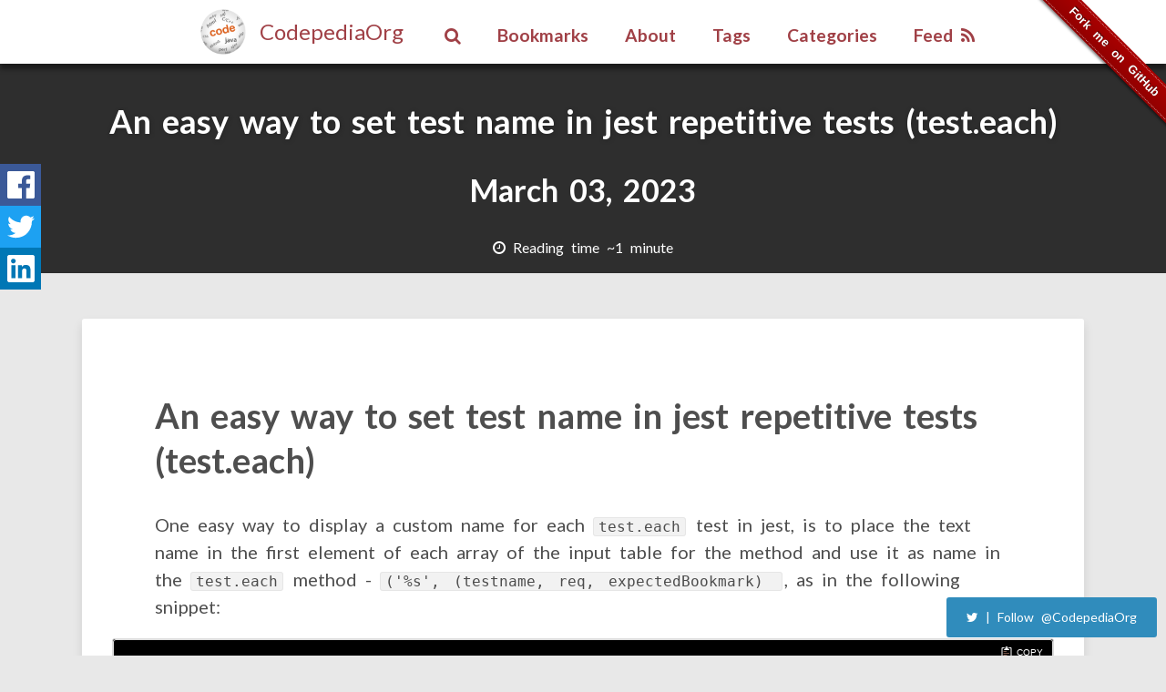

--- FILE ---
content_type: text/html; charset=utf-8
request_url: https://www.codepedia.org/snippets/64004a8a88deee44f7559f76/an-easy-way-to-set-test-name-in-jest-repetitive-each-test
body_size: 7422
content:

<!doctype html>
<!--[if lt IE 7]><html class="no-js lt-ie9 lt-ie8 lt-ie7" lang="en"> <![endif]-->
<!--[if (IE 7)&!(IEMobile)]><html class="no-js lt-ie9 lt-ie8" lang="en"><![endif]-->
<!--[if (IE 8)&!(IEMobile)]><html class="no-js lt-ie9" lang="en"><![endif]-->
<!--[if gt IE 8]><!--> <html class="no-js" lang="en"><!--<![endif]-->
<head>
<meta charset="utf-8">
<title>An easy way  to set test name in jest repetitive tests (test.each) &#8211; CodepediaOrg</title>
<meta name="description" content="An easy way  to set test name in jest repetitive tests (test.each) code snippet">
<meta name="keywords" content="javascript, testing, jest, node.js, codever-snippets">

<!-- Twitter Cards -->
<meta name="twitter:card" content="summary">
<meta name="twitter:site" content="@CodepediaOrg">
<meta name="twitter:creator" content="@CodepediaOrg">

<!-- Open Graph -->
<meta property="og:locale" content="en_US">
<meta property="og:type" content="article">
<meta property="og:title" content="An easy way  to set test name in jest repetitive tests (test.each)">
<meta property="og:description" content="An easy way  to set test name in jest repetitive tests (test.each) code snippet">
<meta property="og:url" content="https://www.codepedia.org/snippets/64004a8a88deee44f7559f76/an-easy-way-to-set-test-name-in-jest-repetitive-each-test">
<meta property="og:site_name" content="CodepediaOrg">
<meta property="og:image" content="https://www.codepedia.org/images/logo.png">

<meta name="google-site-verification" content="sF69UFyFR3CUy0835jvPyZZe8e6bdAFMhP0r3W9SGnM">



<link rel="canonical" href="https://www.codever.dev/snippets/64004a8a88deee44f7559f76/details">


<link href="https://www.codepedia.org/feed.xml" type="application/atom+xml" rel="alternate" title="CodepediaOrg Feed">

<!-- http://t.co/dKP3o1e -->
<meta name="HandheldFriendly" content="True">
<meta name="MobileOptimized" content="320">
<meta name="viewport" content="width=device-width, initial-scale=1, maximum-scale=1.0, user-scalable=no"/>

<!-- Load highlight.js - https://highlightjs.org/
<link rel="stylesheet" href="//cdn.jsdelivr.net/gh/highlightjs/cdn-release@9.16.2/build/styles/default.min.css">
<script src="//cdn.jsdelivr.net/gh/highlightjs/cdn-release@9.16.2/build/highlight.min.js"></script>
-->

<!-- For all browsers -->
<link rel="stylesheet" href="https://www.codepedia.org/assets/css/main.css">
<link rel="stylesheet" href="https://www.codepedia.org/assets/css/jquery.mmenu.all.css">
<link rel="stylesheet" href="https://www.codepedia.org/assets/css/jquery.floating-social-share.min.css">
<!-- Webfonts -->
<link href="//fonts.googleapis.com/css?family=Lato:300,400,700,300italic,400italic" rel="stylesheet" type="text/css">

<meta http-equiv="cleartype" content="on">

<!-- Load Modernizr -->
<script type="text/javascript" src="https://www.codepedia.org/assets/js/vendor/modernizr-2.6.2.custom.min.js"></script>


<!-- Icons -->
<!-- 16x16 -->
<link rel="shortcut icon" href="https://www.codepedia.org/favicon.ico">
<!-- 32x32 -->
<link rel="shortcut icon" href="https://www.codepedia.org/favicon.png">
<!-- 57x57 (precomposed) for iPhone 3GS, pre-2011 iPod Touch and older Android devices -->
<link rel="apple-touch-icon-precomposed" href="https://www.codepedia.org/images/apple-touch-icon-precomposed.png">
<!-- 72x72 (precomposed) for 1st generation iPad, iPad 2 and iPad mini -->
<link rel="apple-touch-icon-precomposed" sizes="72x72" href="https://www.codepedia.org/images/apple-touch-icon-72x72-precomposed.png">
<!-- 114x114 (precomposed) for iPhone 4, 4S, 5 and post-2011 iPod Touch -->
<link rel="apple-touch-icon-precomposed" sizes="114x114" href="https://www.codepedia.org/images/apple-touch-icon-114x114-precomposed.png">
<!-- 144x144 (precomposed) for iPad 3rd and 4th generation -->
<link rel="apple-touch-icon-precomposed" sizes="144x144" href="https://www.codepedia.org/images/apple-touch-icon-144x144-precomposed.png">




<!-- Place this tag in your head or just before your close body tag. -->
<script async defer src="https://buttons.github.io/buttons.js"></script>


<!-- Check to see if we are in a page. -->

  
    <script type="application/ld+json">
  {
    "@context": "http://schema.org",
    "@type": "BlogPosting",
    "headline": "An easy way  to set test name in jest repetitive tests (test.each)",
    "description":
    
      "An easy way  to set test name in jest repetitive tests (test.each) code snippet",
    
    "image": [
      
      "https://www.codepedia.org/images/logo.png"
      
    ],
    "mainEntityOfPage": {
      "@type": "WebPage",
      "@id": "https://www.codepedia.org/snippets/64004a8a88deee44f7559f76/an-easy-way-to-set-test-name-in-jest-repetitive-each-test"
    },
    "datePublished": "2023-03-03 00:00:00 +0100",
    "dateModified": "2023-03-03 00:00:00 +0100",
    "isAccessibleForFree": "True",
    "isPartOf": {
      "@type": ["CreativeWork", "Product", "Blog"],
      "name": "CodepediaOrg",
      "productID": "codepedia.org"
    },
    "license": "https://github.com/CodepediaOrg/codepediaorg.github.io/blob/master/LICENSE",
  
    "author": {
      "@type": "Person",
"name": "Adrian Matei",
"description": "Software engineer, blogger at Codepedia.org and creator of Codever.dev",
"sameAs": "https://www.codepedia.org/ama/",
"image": {
"@type": "ImageObject",
"url": "https://avatars1.githubusercontent.com/u/6239971?s=460&v=4"
},
"givenName": "Adrian",
"familyName": "Matei",
"alternateName": "Adi",
"publishingPrinciples": "https://www.codepedia.org/contributors/publishing-policy/"

    },
  
    "publisher": {
      "@type": "Organization",
      "name": "CodepediaOrg",
      "description": "",
      "sameAs": "https://www.codepedia.org",
      "logo": {
        "@type": "ImageObject",
        "url": "https://www.codepedia.org/images/logo.png"
      },
      "publishingPrinciples": "https://www.codepedia.org/contributors/publishing-policy/"
    }
  }
</script>

  


  <!-- include stuff relevant only for posts -->
  <script src="//cdnjs.cloudflare.com/ajax/libs/clipboard.js/1.4.2/clipboard.min.js"></script>
  <script src="//cdnjs.cloudflare.com/ajax/libs/velocity/1.2.3/velocity.min.js"></script>
</head>

<body id="post" >
<!-- TOP RIGHT RIBBON: START COPYING HERE -->
<div class="github-fork-ribbon-wrapper right">
  <div class="github-fork-ribbon">
    <a href="https://github.com/CodepediaOrg/codepediaorg.github.io" target="_blank">Fork me on GitHub</a>
  </div>
</div>

<!--[if lt IE 9]><div class="upgrade"><strong><a href="http://whatbrowser.org/">Your browser is quite old!</strong> Why not upgrade to a different browser to better enjoy this site?</a></div><![endif]-->



<div class="header-menu header-menu-top">
    <ul class="header-item-container">
      <li class="header-item-title header-toggle "><a href="#menu"><i class="fa fa-bars"></i></a></li>
      <li class="header-item-title">
        <a href="https://www.codepedia.org/">
          
            <img class="logo" src="https://www.codepedia.org/images/logo.png" alt="CodepediaOrg">
          
          <a href="https://www.codepedia.org/" class="title"> CodepediaOrg</a>
        </a>
      </li>
      <li class="header-item"><a href="https://www.codepedia.org/feed.xml">Feed <i class="fa fa-rss"></i></a></li>
      
        
        

        
          <li class="header-item "><a href="https://www.codepedia.org/categories">Categories</a>
          </li>
        
      
        
        

        
            
                <li class="header-item "><a href="https://www.codepedia.org/tags">Tags</a></li>
            
        
      
        
        

        
            
                <li class="header-item "><a href="https://www.codepedia.org/about/">About</a></li>
            
        
      
        
        

        
            
                <li class="header-item "><a href="https://www.codever.dev/" target="_blank">Bookmarks</a></li>
            
        
      
      <li class="header-item"><a href="https://www.codepedia.org/search"><i class="fa fa-search"></i></a></li>
    </ul>
  </div>
<div class="entry-header">
  <div class="header-title">
    <div class="header-title-wrap">
      <h1>An easy way  to set test name in jest repetitive tests (test.each)</h1>
      
        <h2><span class="entry-date date published updated"><time datetime="2023-03-03T00:00:00+01:00">March 03, 2023</time></span></h2>
      

      
        <p class="entry-reading-time">
          <i class="fa fa-clock-o"></i>
          
          Reading time ~1 minute
        </p><!-- /.entry-reading-time -->
      
    </div><!-- /.header-title-wrap -->
  </div><!-- /.header-title -->
</div><!-- /.entry-header -->


<nav id="menu" style="display: none">
  <ul>
    
      
        <li><a href="https://www.codepedia.orghttps://www.codever.dev/">Bookmarks</a></li>
      
    
      
        <li><a href="https://www.codepedia.org/about/">About</a></li>
      
    
      
        <li><a href="https://www.codepedia.org/tags">Tags</a></li>
      
    
      
        <li><a href="https://www.codepedia.org/categories">Categories</a>
        </li>
      
    
  </ul>
</nav>


  <a href="https://twitter.com/CodepediaOrg" class="btn btn-info button-twitter" data-show-count="false" data-size="large"><i class="fa fa-twitter"></i> <span> | Follow @CodepediaOrg</span></a>



<div id="main" role="main">
  <article class="hentry">
    <div class="entry-content">
        
      <h1 class="post-title entry-title">An easy way  to set test name in jest repetitive tests (test.each)</h1>
      
      <p>One easy way to display a custom name for each <code class="language-plaintext highlighter-rouge">test.each</code> test in jest,
is to place the text name in the first element of each array of the input table for the method
and use it as name in the <code class="language-plaintext highlighter-rouge">test.each</code> method - <code class="language-plaintext highlighter-rouge">('%s', (testname, req, expectedBookmark) </code>, as in the following snippet:</p>

<div class="language-javascript highlighter-rouge"><div class="highlight"><pre class="highlight"><code><span class="kd">const</span> <span class="nx">showdown</span> <span class="o">=</span> <span class="nx">require</span><span class="p">(</span><span class="dl">'</span><span class="s1">showdown</span><span class="dl">'</span><span class="p">);</span>
<span class="kd">const</span> <span class="nx">Bookmark</span> <span class="o">=</span> <span class="nx">require</span><span class="p">(</span><span class="dl">'</span><span class="s1">../../model/bookmark</span><span class="dl">'</span><span class="p">);</span>
<span class="kd">const</span> <span class="nx">bookmarkRequestMapper</span> <span class="o">=</span> <span class="nx">require</span><span class="p">(</span><span class="dl">'</span><span class="s1">./bookmark-request.mapper</span><span class="dl">'</span><span class="p">);</span>

<span class="nx">jest</span><span class="p">.</span><span class="nx">mock</span><span class="p">(</span><span class="dl">'</span><span class="s1">showdown</span><span class="dl">'</span><span class="p">,</span> <span class="p">()</span> <span class="o">=&gt;</span> <span class="p">{</span>
  <span class="kd">const</span> <span class="nx">makeHtml</span> <span class="o">=</span> <span class="nx">jest</span><span class="p">.</span><span class="nx">fn</span><span class="p">(()</span> <span class="o">=&gt;</span> <span class="dl">'</span><span class="s1">&lt;p&gt;This is a test bookmark&lt;/p&gt;</span><span class="dl">'</span><span class="p">);</span>
  <span class="k">return</span> <span class="p">{</span>
    <span class="na">Converter</span><span class="p">:</span> <span class="nx">jest</span><span class="p">.</span><span class="nx">fn</span><span class="p">().</span><span class="nx">mockImplementation</span><span class="p">(()</span> <span class="o">=&gt;</span> <span class="p">({</span><span class="nx">makeHtml</span><span class="p">})),</span>
  <span class="p">};</span>
<span class="p">});</span>

<span class="nx">describe</span><span class="p">(</span><span class="dl">'</span><span class="s1">toBookmark</span><span class="dl">'</span><span class="p">,</span> <span class="p">()</span> <span class="o">=&gt;</span> <span class="p">{</span>
  <span class="kd">const</span> <span class="nx">req</span> <span class="o">=</span> <span class="p">{</span>
    <span class="na">body</span><span class="p">:</span> <span class="p">{</span>
      <span class="na">_id</span><span class="p">:</span> <span class="dl">'</span><span class="s1">123</span><span class="dl">'</span><span class="p">,</span>
      <span class="na">name</span><span class="p">:</span> <span class="dl">'</span><span class="s1">Test Bookmark</span><span class="dl">'</span><span class="p">,</span>
      <span class="na">location</span><span class="p">:</span> <span class="dl">'</span><span class="s1">https://example.com</span><span class="dl">'</span><span class="p">,</span>
      <span class="na">language</span><span class="p">:</span> <span class="dl">'</span><span class="s1">en</span><span class="dl">'</span><span class="p">,</span>
      <span class="na">description</span><span class="p">:</span> <span class="dl">'</span><span class="s1">This is a test bookmark</span><span class="dl">'</span><span class="p">,</span>
      <span class="na">tags</span><span class="p">:</span> <span class="p">[</span><span class="dl">'</span><span class="s1">test</span><span class="dl">'</span><span class="p">],</span>
      <span class="na">public</span><span class="p">:</span> <span class="kc">true</span><span class="p">,</span>
    <span class="p">},</span>
    <span class="na">params</span><span class="p">:</span> <span class="p">{</span>
      <span class="na">userId</span><span class="p">:</span> <span class="dl">'</span><span class="s1">456</span><span class="dl">'</span><span class="p">,</span>
    <span class="p">},</span>
  <span class="p">};</span>

  <span class="nx">beforeEach</span><span class="p">(()</span> <span class="o">=&gt;</span> <span class="p">{</span>
    <span class="nx">showdown</span><span class="p">.</span><span class="nx">Converter</span><span class="p">.</span><span class="nx">mockClear</span><span class="p">();</span>
    <span class="nx">showdown</span><span class="p">.</span><span class="nx">Converter</span><span class="p">().</span><span class="nx">makeHtml</span><span class="p">.</span><span class="nx">mockClear</span><span class="p">();</span>
    <span class="nx">req</span><span class="p">.</span><span class="nx">body</span><span class="p">.</span><span class="nx">descriptionHtml</span> <span class="o">=</span> <span class="kc">undefined</span><span class="p">;</span>
    <span class="nx">req</span><span class="p">.</span><span class="nx">body</span><span class="p">.</span><span class="nx">youtubeVideoId</span> <span class="o">=</span> <span class="kc">undefined</span><span class="p">;</span>
    <span class="nx">req</span><span class="p">.</span><span class="nx">body</span><span class="p">.</span><span class="nx">stackoverflowQuestionId</span> <span class="o">=</span> <span class="kc">undefined</span><span class="p">;</span>
  <span class="p">});</span>

  <span class="nx">test</span><span class="p">.</span><span class="nx">each</span><span class="p">([</span>
    <span class="p">[</span>
      <span class="dl">'</span><span class="s1">should return a new bookmark</span><span class="dl">'</span><span class="p">,</span>
      <span class="nx">req</span><span class="p">,</span>
      <span class="k">new</span> <span class="nx">Bookmark</span><span class="p">({</span>
        <span class="na">_id</span><span class="p">:</span> <span class="mi">123</span><span class="p">,</span>
        <span class="na">name</span><span class="p">:</span> <span class="dl">'</span><span class="s1">Test Bookmark</span><span class="dl">'</span><span class="p">,</span>
        <span class="na">location</span><span class="p">:</span> <span class="dl">'</span><span class="s1">https://example.com</span><span class="dl">'</span><span class="p">,</span>
        <span class="na">language</span><span class="p">:</span> <span class="dl">'</span><span class="s1">en</span><span class="dl">'</span><span class="p">,</span>
        <span class="na">description</span><span class="p">:</span> <span class="dl">'</span><span class="s1">This is a test bookmark</span><span class="dl">'</span><span class="p">,</span>
        <span class="na">descriptionHtml</span><span class="p">:</span> <span class="dl">'</span><span class="s1">&lt;p&gt;This is a test bookmark&lt;/p&gt;</span><span class="dl">'</span><span class="p">,</span>
        <span class="na">tags</span><span class="p">:</span> <span class="p">[</span><span class="dl">'</span><span class="s1">test</span><span class="dl">'</span><span class="p">],</span>
        <span class="na">public</span><span class="p">:</span> <span class="kc">true</span><span class="p">,</span>
        <span class="na">userId</span><span class="p">:</span> <span class="dl">'</span><span class="s1">456</span><span class="dl">'</span><span class="p">,</span>
        <span class="na">likeCount</span><span class="p">:</span> <span class="mi">0</span><span class="p">,</span>
        <span class="na">youtubeVideoId</span><span class="p">:</span> <span class="kc">null</span><span class="p">,</span>
        <span class="na">stackoverflowQuestionId</span><span class="p">:</span> <span class="kc">null</span><span class="p">,</span>
      <span class="p">})</span>
    <span class="p">],</span>
    <span class="p">[</span>
      <span class="dl">'</span><span class="s1">should set youtubeVideoId if it is provided</span><span class="dl">'</span><span class="p">,</span>
      <span class="p">{...</span><span class="nx">req</span><span class="p">,</span>
        <span class="na">body</span> <span class="p">:</span> <span class="p">{</span>
        <span class="p">...</span><span class="nx">req</span><span class="p">.</span><span class="nx">body</span><span class="p">,</span>
          <span class="na">youtubeVideoId</span><span class="p">:</span> <span class="dl">'</span><span class="s1">abcd1234</span><span class="dl">'</span>
        <span class="p">}</span>
      <span class="p">},</span>
      <span class="k">new</span> <span class="nx">Bookmark</span><span class="p">({</span>
        <span class="na">_id</span><span class="p">:</span> <span class="dl">'</span><span class="s1">123</span><span class="dl">'</span><span class="p">,</span>
        <span class="na">name</span><span class="p">:</span> <span class="dl">'</span><span class="s1">Test Bookmark</span><span class="dl">'</span><span class="p">,</span>
        <span class="na">location</span><span class="p">:</span> <span class="dl">'</span><span class="s1">https://example.com</span><span class="dl">'</span><span class="p">,</span>
        <span class="na">language</span><span class="p">:</span> <span class="dl">'</span><span class="s1">en</span><span class="dl">'</span><span class="p">,</span>
        <span class="na">description</span><span class="p">:</span> <span class="dl">'</span><span class="s1">This is a test bookmark</span><span class="dl">'</span><span class="p">,</span>
        <span class="na">descriptionHtml</span><span class="p">:</span> <span class="dl">'</span><span class="s1">&lt;p&gt;This is a test bookmark&lt;/p&gt;</span><span class="dl">'</span><span class="p">,</span>
        <span class="na">tags</span><span class="p">:</span> <span class="p">[</span><span class="dl">'</span><span class="s1">test</span><span class="dl">'</span><span class="p">],</span>
        <span class="na">public</span><span class="p">:</span> <span class="kc">true</span><span class="p">,</span>
        <span class="na">userId</span><span class="p">:</span> <span class="dl">'</span><span class="s1">456</span><span class="dl">'</span><span class="p">,</span>
        <span class="na">likeCount</span><span class="p">:</span> <span class="mi">0</span><span class="p">,</span>
        <span class="na">youtubeVideoId</span><span class="p">:</span> <span class="dl">'</span><span class="s1">abcd1234</span><span class="dl">'</span><span class="p">,</span>
        <span class="na">stackoverflowQuestionId</span><span class="p">:</span> <span class="kc">null</span><span class="p">,</span>
      <span class="p">})</span>
    <span class="p">],</span>
    <span class="p">[</span>
      <span class="dl">'</span><span class="s1">should set stackoverflowQuestionId if it is provided</span><span class="dl">'</span><span class="p">,</span>
      <span class="p">{...</span><span class="nx">req</span><span class="p">,</span>
        <span class="na">body</span> <span class="p">:</span> <span class="p">{</span>
        <span class="p">...</span><span class="nx">req</span><span class="p">.</span><span class="nx">body</span><span class="p">,</span>
          <span class="na">stackoverflowQuestionId</span><span class="p">:</span> <span class="mi">123456</span>
        <span class="p">}</span>
      <span class="p">},</span>
      <span class="k">new</span> <span class="nx">Bookmark</span><span class="p">({</span>
        <span class="na">_id</span><span class="p">:</span> <span class="dl">'</span><span class="s1">123</span><span class="dl">'</span><span class="p">,</span>
        <span class="na">name</span><span class="p">:</span> <span class="dl">'</span><span class="s1">Test Bookmark</span><span class="dl">'</span><span class="p">,</span>
        <span class="na">location</span><span class="p">:</span> <span class="dl">'</span><span class="s1">https://example.com</span><span class="dl">'</span><span class="p">,</span>
        <span class="na">language</span><span class="p">:</span> <span class="dl">'</span><span class="s1">en</span><span class="dl">'</span><span class="p">,</span>
        <span class="na">description</span><span class="p">:</span> <span class="dl">'</span><span class="s1">This is a test bookmark</span><span class="dl">'</span><span class="p">,</span>
        <span class="na">descriptionHtml</span><span class="p">:</span> <span class="dl">'</span><span class="s1">&lt;p&gt;This is a test bookmark&lt;/p&gt;</span><span class="dl">'</span><span class="p">,</span>
        <span class="na">tags</span><span class="p">:</span> <span class="p">[</span><span class="dl">'</span><span class="s1">test</span><span class="dl">'</span><span class="p">],</span>
        <span class="na">public</span><span class="p">:</span> <span class="kc">true</span><span class="p">,</span>
        <span class="na">userId</span><span class="p">:</span> <span class="dl">'</span><span class="s1">456</span><span class="dl">'</span><span class="p">,</span>
        <span class="na">likeCount</span><span class="p">:</span> <span class="mi">0</span><span class="p">,</span>
        <span class="na">youtubeVideoId</span><span class="p">:</span> <span class="kc">null</span><span class="p">,</span>
        <span class="na">stackoverflowQuestionId</span><span class="p">:</span> <span class="mi">123456</span><span class="p">,</span>
      <span class="p">})</span>
    <span class="p">],</span>
  <span class="p">])(</span><span class="dl">'</span><span class="s1">%s</span><span class="dl">'</span><span class="p">,</span> <span class="p">(</span><span class="nx">testname</span><span class="p">,</span> <span class="nx">req</span><span class="p">,</span> <span class="nx">expectedBookmark</span><span class="p">)</span> <span class="o">=&gt;</span> <span class="p">{</span>
    <span class="kd">const</span> <span class="nx">resultBookmark</span> <span class="o">=</span> <span class="nx">bookmarkRequestMapper</span><span class="p">.</span><span class="nx">toBookmark</span><span class="p">(</span><span class="nx">req</span><span class="p">);</span>

    <span class="nx">expect</span><span class="p">({...</span><span class="nx">resultBookmark</span><span class="p">.</span><span class="nx">toObject</span><span class="p">(),</span> <span class="na">_id</span><span class="p">:</span> <span class="p">{}}).</span><span class="nx">toEqual</span><span class="p">({...</span><span class="nx">expectedBookmark</span><span class="p">.</span><span class="nx">toObject</span><span class="p">(),</span> <span class="na">_id</span><span class="p">:</span> <span class="p">{}});</span>
    <span class="nx">expect</span><span class="p">(</span><span class="nx">showdown</span><span class="p">.</span><span class="nx">Converter</span><span class="p">).</span><span class="nx">toHaveBeenCalledTimes</span><span class="p">(</span><span class="mi">1</span><span class="p">);</span>
    <span class="nx">expect</span><span class="p">(</span><span class="nx">showdown</span><span class="p">.</span><span class="nx">Converter</span><span class="p">().</span><span class="nx">makeHtml</span><span class="p">).</span><span class="nx">toHaveBeenCalledTimes</span><span class="p">(</span><span class="mi">1</span><span class="p">);</span>
    <span class="nx">expect</span><span class="p">(</span><span class="nx">showdown</span><span class="p">.</span><span class="nx">Converter</span><span class="p">().</span><span class="nx">makeHtml</span><span class="p">).</span><span class="nx">toHaveBeenCalledWith</span><span class="p">(</span><span class="dl">'</span><span class="s1">This is a test bookmark</span><span class="dl">'</span><span class="p">);</span>
  <span class="p">});</span>
<span class="p">});</span>
</code></pre></div></div>

<p><strong>Project</strong>: <code class="language-plaintext highlighter-rouge">codever</code> - <strong>File</strong>:  <code class="language-plaintext highlighter-rouge">bookmark-request.mapper.test.js</code></p>

<p>Of course you are free to display other data where appropiate…</p>

<p><span style="font-size: 0.9rem">
  <strong>Reference - </strong>
  <a href="https://jestjs.io/docs/api#testeachtablename-fn-timeout" target="_blank" style="font-weight: lighter">
     https://jestjs.io/docs/api#testeachtablename-fn-timeout
  </a>
</span></p>

<hr />

<p class="note_normal">
  Shared with <i class="fa fa-heart" style="color:orangered"></i> from <a href="https://www.codever.dev/snippets/64004a8a88deee44f7559f76/details">Codever</a>.
  👉 Use the <a href="https://www.codever.dev/snippets/64004a8a88deee44f7559f76/details" class="copy-to-mine-btn"><i class="fa fa-copy"></i> Copy to mine</a>
  functionality to copy this snippet to your own personal collection and easy manage
  your code snippets.
  <br />
  <br />
  <b>Codever</b> is open source on <a href="https://github.com/CodeverDotDev">Github</a> ⭐🙏

</p>


      <!-- Begin MailChimp Signup Form -->
<div style="text-align:center; margin-top: 3rem">
  <a href="http://eepurl.com/djyZYf" target="_blank" style="margin-top: 2.5rem; alignment: center; font-size: 1.5rem">Subscribe to our newsletter for more code resources and news</a>
</div>
<!--End mc_embed_signup-->

      
      <footer class="entry-meta">
        <span class="entry-tags"><a href="https://www.codepedia.org/tags#javascript" title="Pages tagged javascript" class="tag"><span class="term">javascript</span></a><a href="https://www.codepedia.org/tags#testing" title="Pages tagged testing" class="tag"><span class="term">testing</span></a><a href="https://www.codepedia.org/tags#jest" title="Pages tagged jest" class="tag"><span class="term">jest</span></a><a href="https://www.codepedia.org/tags#node.js" title="Pages tagged node.js" class="tag"><span class="term">node.js</span></a><a href="https://www.codepedia.org/tags#codever-snippets" title="Pages tagged codever-snippets" class="tag"><span class="term">codever-snippets</span></a></span>
        
        
        <span class="author vcard"><span class="fn">Adrian Matei (aka adixchen)</span></span>
        
        <div class="social-share">
  <ul class="socialcount socialcount-small inline-list">
    <li class="facebook"><a href="https://www.facebook.com/sharer/sharer.php?u=https://www.codepedia.org/snippets/64004a8a88deee44f7559f76/an-easy-way-to-set-test-name-in-jest-repetitive-each-test" title="Share on Facebook"><span class="count"><i class="fa fa-facebook-square"></i> Like</span></a></li>
    <li class="twitter"><a href="https://twitter.com/intent/tweet?text=https://www.codepedia.org/snippets/64004a8a88deee44f7559f76/an-easy-way-to-set-test-name-in-jest-repetitive-each-test" title="Share on Twitter"><span class="count"><i class="fa fa-twitter-square"></i> Tweet</span></a></li>
  </ul>
</div><!-- /.social-share -->

      </footer>
    </div><!-- /.entry-content -->
    
    <div class="read-more">
  <div class="read-more-header">
    <a href="https://www.codepedia.org" class="read-more-btn">About the Author</a>
  </div><!-- /.read-more-header -->
  <div class="read-more-content author-info">
    <h3>Adrian Matei (aka adixchen)</h3>
    <div class="author-container">
      
        <img class="author-img" src="https://www.codepedia.org/images/authors/amacoder.png" alt="Adrian Matei (aka adixchen)" />
      
      <div class="author-bio">Life force expressing itself as a coding capable human being</div>
    </div>
    <div class="author-share">
      <ul class="list-inline social-buttons">
        
          <li><a href="https://github.com/adixchen" target="_blank"><i class="fa fa-github fa-fw"></i></a></li>
        
          <li><a href="https://www.youtube.com/@CodepediaOrg" target="_blank"><i class="fa fa-youtube fa-fw"></i></a></li>
        
      </ul>
      
        <a aria-label="Follow @adixchen on GitHub" data-style="mega" href="https://github.com/adixchen" class="github-button">Follow @adixchen</a>
      
      <br>
      
        <a href="https://twitter.com/CodepediaOrg" class="twitter-follow-button" data-show-count="false" data-size="large">Follow @CodepediaOrg</a>
      
    </div>
  </div>
</div>

    
    
    <div class="read-more">
  
    <div class="read-more-header">
      <a href="https://www.codepedia.org/snippets/63ff7adb1b5b8945055f4e59/compare-mongoose-model-objects-in-jest" class="read-more-btn">Read More</a>
    </div><!-- /.read-more-header -->
    <div class="read-more-content">
      <h3><a href="https://www.codepedia.org/snippets/644268c1aaf4c5228c969eb1/routerlink-with-query-params-in-angular-html-template" title="routerLink with query params in Angular html template">routerLink with query params in Angular html template</a></h3>
      <p>routerLink with query params in Angular html template code snippet <a href="https://www.codepedia.org/snippets/644268c1aaf4c5228c969eb1/routerlink-with-query-params-in-angular-html-template">Continue reading</a></p>
    </div><!-- /.read-more-content -->
  
  <div class="read-more-list">
    
      <div class="list-item">
        <h4><a href="https://www.codepedia.org/snippets/6442adcc83bdf3228599b1f1/how-to-not-select-attribute-in-mongoose-schema" title="How to not select attribute in mongoose schema">How to not select attribute in mongoose schema</a></h4>
        <span>Published on April 21, 2023</span>
      </div><!-- /.list-item -->
    
      <div class="list-item">
        <h4><a href="https://www.codepedia.org/snippets/6426a0931cc7ed0f73e54e83/calculate-life-span-and-age-in-years-in-javascript-typescript" title="Calculate life span and age in years in javascript/typescript">Calculate life span and age in years in javascript/typescript</a></h4>
        <span>Published on March 31, 2023</span>
      </div><!-- /.list-item -->
    
  </div><!-- /.read-more-list -->
</div><!-- /.read-more -->
  </article>


</div><!-- /#main -->

<script
  src="https://code.jquery.com/jquery-3.4.1.min.js"
  integrity="sha256-CSXorXvZcTkaix6Yvo6HppcZGetbYMGWSFlBw8HfCJo="
  crossorigin="anonymous"></script>
<script type="text/javascript">window.jQuery || document.write('<script type="text/javascript" src="https://www.codepedia.org/assets/js/vendor/jquery-1.9.1.min.js"><\/script>')</script>
<script type="text/javascript" src="https://www.codepedia.org/assets/js/scripts.min.js"></script>
<script type="text/javascript" async defer id="github-bjs" src="https://buttons.github.io/buttons.js"></script>
<script type="text/javascript">!function(d,s,id){var js,fjs=d.getElementsByTagName(s)[0],p=/^http:/.test(d.location)?'http':'https';if(!d.getElementById(id)){js=d.createElement(s);js.id=id;js.src=p+'://platform.twitter.com/widgets.js';fjs.parentNode.insertBefore(js,fjs);}}(document, 'script', 'twitter-wjs');</script>



<!-- Asynchronous Google Analytics snippet -->
<script type="text/javascript">
  (function(i,s,o,g,r,a,m){i['GoogleAnalyticsObject']=r;i[r]=i[r]||function(){
    (i[r].q=i[r].q||[]).push(arguments)},i[r].l=1*new Date();a=s.createElement(o),
    m=s.getElementsByTagName(o)[0];a.async=1;a.src=g;m.parentNode.insertBefore(a,m)
  })(window,document,'script','//www.google-analytics.com/analytics.js','ga');

  ga('create', 'UA-54573715-1', 'auto');
  ga('require', 'linkid', 'linkid.js');
  ga('send', 'pageview');
</script>






<script type="text/javascript">
    sharing();
</script>


<!--
  scroll to top
  TODO - add scroll-up.js to main.js via gulp tasks (minification and obfuscation)
-->
<a href="#0" class="cd-top">Top</a>
<script type="text/javascript">
  // scroll up arrow functionality -
  $(document).ready(function(e){
    // browser window scroll (in pixels) after which the "back to top" link is shown
    var offset = 300,
    //browser window scroll (in pixels) after which the "back to top" link opacity is reduced
      offset_opacity = 1200,
    //duration of the top scrolling animation (in ms)
      scroll_top_duration = 700,
    //grab the "back to top" link
      $back_to_top = $('.cd-top');

    //hide or show the "back to top" link
    $(window).scroll(function(){
      ( $(this).scrollTop() > offset ) ? $back_to_top.addClass('cd-is-visible') : $back_to_top.removeClass('cd-is-visible cd-fade-out');
      if( $(this).scrollTop() > offset_opacity ) {
        $back_to_top.addClass('cd-fade-out');
      }
    });

    //smooth scroll to top
    $back_to_top.on('click', function(event){
      event.preventDefault();
      $('body,html').animate({
          scrollTop: 0 ,
        }, scroll_top_duration
      );
    });

  });

</script>


<!--
add **copy** button to code snippets with clipboard.js
inspired by the blog post https://webdesign.tutsplus.com/tutorials/copy-to-clipboard-made-easy-with-clipboardjs--cms-25086

TODO - move to own javascript (clipboard.js) file and build them together in app.min.js maybe via gulp tasks
-->
<script type="text/javascript">
  (function(){

    // Get the elements.
    // - the 'pre' element.
    // - the 'div' with the 'paste-content' id.

    var pre = document.getElementsByTagName('pre');
    var pasteContent = document.getElementById('paste-content');

    // Add a copy button in the 'pre' element.
    // which only has the className of 'language-'.

    for (var i = 0; i < pre.length; i++) {
      // append copy button only after <pre><code>...</code></pre> sections
      if(pre[i].firstChild.nodeName == 'CODE' ){
        var button           = document.createElement('button');
        button.className = 'copy-button';
        button.textContent = 'Copy';

        pre[i].appendChild(button);
      }

      // }
    };

    // Run Clipboard
    var copyCode = new Clipboard('.copy-button', {
      target: function(trigger) {
        return trigger.previousElementSibling;
      }
    });

    // On success:
    // - Change the "Copy" text to "Copied".
    // - Swap it to "Copy" in 2s.
    // - Lead user to the "contenteditable" area with Velocity scroll.

    copyCode.on('success', function(event) {
      event.clearSelection();
      event.trigger.textContent = 'Copied';
      window.setTimeout(function() {
        event.trigger.textContent = 'Copy';
      }, 3000);

    });

    // On error (Safari):
    // - Change the  "Press Ctrl+C to copy"
    // - Swap it to "Copy" in 2s.

    copyCode.on('error', function(event) {
      event.trigger.textContent = 'Press "Ctrl + C" to copy';
      window.setTimeout(function() {
        event.trigger.textContent = 'Copy';
      }, 2000);
    });

  })();
</script>


<div class="footer-wrapper">
  <footer role="contentinfo">
    <span>&copy; 2023 CodepediaOrg. Powered by <a href="http://jekyllrb.com" rel="nofollow">Jekyll</a> using the <a href="http://github.com/aron-bordin/neo-hpstr-jekyll-theme" rel="nofollow">Neo-HPSTR Theme</a>.</span>

  </footer>
</div><!-- /.footer-wrapper -->

</body>
</html>


--- FILE ---
content_type: text/css; charset=utf-8
request_url: https://www.codepedia.org/assets/css/main.css
body_size: 15517
content:
body{font-size:16px}.hidden{display:none;visibility:hidden}.visuallyhidden.focusable:active,.visuallyhidden.focusable:focus{position:static;clip:auto;height:auto;width:auto;margin:0;overflow:visible}*,*:after,*:before{-webkit-box-sizing:border-box;-moz-box-sizing:border-box;box-sizing:border-box}article,aside,details,figcaption,figure,footer,header,hgroup,nav,section{display:block}audio,canvas,video{display:inline-block;*display:inline;*zoom:1}audio:not([controls]){display:none}html{font-size:100%;-webkit-text-size-adjust:100%;-ms-text-size-adjust:100%}a:focus{outline:thin dotted #333;outline:5px auto -webkit-focus-ring-color;outline-offset:-2px}a:hover,a:active{outline:0}sub,sup{position:relative;font-size:75%;line-height:0;vertical-align:baseline}sup{top:-0.5em}sub{bottom:-0.25em}blockquote{margin:0}img{max-width:100%;width:auto\9;height:auto;vertical-align:middle;border:0;-ms-interpolation-mode:bicubic}table{width:100%}#map_canvas img,.google-maps img{max-width:none}button,input,select,textarea{margin:0;font-size:100%;vertical-align:middle}button,input{*overflow:visible;line-height:normal}button::-moz-focus-inner,input::-moz-focus-inner{padding:0;border:0}button,html input[type="button"],input[type="reset"],input[type="submit"]{-webkit-appearance:button;cursor:pointer}label,select,button,input[type="button"],input[type="reset"],input[type="submit"],input[type="radio"],input[type="checkbox"]{cursor:pointer}input[type="search"]{-webkit-box-sizing:content-box;-moz-box-sizing:content-box;-ms-box-sizing:content-box;box-sizing:content-box;-webkit-appearance:textfield}input[type="search"]::-webkit-search-decoration,input[type="search"]::-webkit-search-cancel-button{-webkit-appearance:none}textarea{overflow:auto;vertical-align:top}/*!
 *  Font Awesome 4.5.0 by @davegandy - http://fontawesome.io - @fontawesome
 *  License - http://fontawesome.io/license (Font: SIL OFL 1.1, CSS: MIT License)
 */@font-face{font-family:'FontAwesome';src:url("../fonts/fontawesome-webfont.eot?v=4.5.0");src:url("../fonts/fontawesome-webfont.eot?#iefix&v=4.5.0") format("embedded-opentype"),url("../fonts/fontawesome-webfont.woff2?v=4.5.0") format("woff2"),url("../fonts/fontawesome-webfont.woff?v=4.5.0") format("woff"),url("../fonts/fontawesome-webfont.ttf?v=4.5.0") format("truetype"),url("../fonts/fontawesome-webfont.svg?v=4.5.0#fontawesomeregular") format("svg");font-weight:normal;font-style:normal}.fa{display:inline-block;font:normal normal normal 14px/1 FontAwesome;font-size:inherit;text-rendering:auto;-webkit-font-smoothing:antialiased;-moz-osx-font-smoothing:grayscale}.fa-lg{font-size:1.3333333333em;line-height:.75em;vertical-align:-15%}.fa-2x{font-size:2em}.fa-3x{font-size:3em}.fa-4x{font-size:4em}.fa-5x{font-size:5em}.fa-fw{width:1.2857142857em;text-align:center}.fa-ul{padding-left:0;margin-left:2.1428571429em;list-style-type:none}.fa-ul>li{position:relative}.fa-li{position:absolute;left:-2.1428571429em;width:2.1428571429em;top:.1428571429em;text-align:center}.fa-li.fa-lg{left:-1.8571428571em}.fa-border{padding:.2em .25em .15em;border:solid 0.08em #eee;border-radius:.1em}.fa-pull-left{float:left}.fa-pull-right{float:right}.fa.fa-pull-left{margin-right:.3em}.fa.fa-pull-right{margin-left:.3em}.pull-right{float:right}.pull-left{float:left}.fa.pull-left{margin-right:.3em}.fa.pull-right{margin-left:.3em}.fa-spin{-webkit-animation:fa-spin 2s infinite linear;animation:fa-spin 2s infinite linear}.fa-pulse{-webkit-animation:fa-spin 1s infinite steps(8);animation:fa-spin 1s infinite steps(8)}@-webkit-keyframes fa-spin{0%{-webkit-transform:rotate(0deg);transform:rotate(0deg)}100%{-webkit-transform:rotate(359deg);transform:rotate(359deg)}}@keyframes fa-spin{0%{-webkit-transform:rotate(0deg);transform:rotate(0deg)}100%{-webkit-transform:rotate(359deg);transform:rotate(359deg)}}.fa-rotate-90{filter:progid:DXImageTransform.Microsoft.BasicImage(rotation=1);-webkit-transform:rotate(90deg);-ms-transform:rotate(90deg);transform:rotate(90deg)}.fa-rotate-180{filter:progid:DXImageTransform.Microsoft.BasicImage(rotation=2);-webkit-transform:rotate(180deg);-ms-transform:rotate(180deg);transform:rotate(180deg)}.fa-rotate-270{filter:progid:DXImageTransform.Microsoft.BasicImage(rotation=3);-webkit-transform:rotate(270deg);-ms-transform:rotate(270deg);transform:rotate(270deg)}.fa-flip-horizontal{filter:progid:DXImageTransform.Microsoft.BasicImage(rotation=0);-webkit-transform:scale(-1, 1);-ms-transform:scale(-1, 1);transform:scale(-1, 1)}.fa-flip-vertical{filter:progid:DXImageTransform.Microsoft.BasicImage(rotation=2);-webkit-transform:scale(1, -1);-ms-transform:scale(1, -1);transform:scale(1, -1)}:root .fa-rotate-90,:root .fa-rotate-180,:root .fa-rotate-270,:root .fa-flip-horizontal,:root .fa-flip-vertical{filter:none}.fa-stack{position:relative;display:inline-block;width:2em;height:2em;line-height:2em;vertical-align:middle}.fa-stack-1x,.fa-stack-2x{position:absolute;left:0;width:100%;text-align:center}.fa-stack-1x{line-height:inherit}.fa-stack-2x{font-size:2em}.fa-inverse{color:#fff}.fa-glass:before{content:""}.fa-music:before{content:""}.fa-search:before{content:""}.fa-envelope-o:before{content:""}.fa-heart:before{content:""}.fa-star:before{content:""}.fa-star-o:before{content:""}.fa-user:before{content:""}.fa-film:before{content:""}.fa-th-large:before{content:""}.fa-th:before{content:""}.fa-th-list:before{content:""}.fa-check:before{content:""}.fa-remove:before,.fa-close:before,.fa-times:before{content:""}.fa-search-plus:before{content:""}.fa-search-minus:before{content:""}.fa-power-off:before{content:""}.fa-signal:before{content:""}.fa-gear:before,.fa-cog:before{content:""}.fa-trash-o:before{content:""}.fa-home:before{content:""}.fa-file-o:before{content:""}.fa-clock-o:before{content:""}.fa-road:before{content:""}.fa-download:before{content:""}.fa-arrow-circle-o-down:before{content:""}.fa-arrow-circle-o-up:before{content:""}.fa-inbox:before{content:""}.fa-play-circle-o:before{content:""}.fa-rotate-right:before,.fa-repeat:before{content:""}.fa-refresh:before{content:""}.fa-list-alt:before{content:""}.fa-lock:before{content:""}.fa-flag:before{content:""}.fa-headphones:before{content:""}.fa-volume-off:before{content:""}.fa-volume-down:before{content:""}.fa-volume-up:before{content:""}.fa-qrcode:before{content:""}.fa-barcode:before{content:""}.fa-tag:before{content:""}.fa-tags:before{content:""}.fa-book:before{content:""}.fa-bookmark:before{content:""}.fa-print:before{content:""}.fa-camera:before{content:""}.fa-font:before{content:""}.fa-bold:before{content:""}.fa-italic:before{content:""}.fa-text-height:before{content:""}.fa-text-width:before{content:""}.fa-align-left:before{content:""}.fa-align-center:before{content:""}.fa-align-right:before{content:""}.fa-align-justify:before{content:""}.fa-list:before{content:""}.fa-dedent:before,.fa-outdent:before{content:""}.fa-indent:before{content:""}.fa-video-camera:before{content:""}.fa-photo:before,.fa-image:before,.fa-picture-o:before{content:""}.fa-pencil:before{content:""}.fa-map-marker:before{content:""}.fa-adjust:before{content:""}.fa-tint:before{content:""}.fa-edit:before,.fa-pencil-square-o:before{content:""}.fa-share-square-o:before{content:""}.fa-check-square-o:before{content:""}.fa-arrows:before{content:""}.fa-step-backward:before{content:""}.fa-fast-backward:before{content:""}.fa-backward:before{content:""}.fa-play:before{content:""}.fa-pause:before{content:""}.fa-stop:before{content:""}.fa-forward:before{content:""}.fa-fast-forward:before{content:""}.fa-step-forward:before{content:""}.fa-eject:before{content:""}.fa-chevron-left:before{content:""}.fa-chevron-right:before{content:""}.fa-plus-circle:before{content:""}.fa-minus-circle:before{content:""}.fa-times-circle:before{content:""}.fa-check-circle:before{content:""}.fa-question-circle:before{content:""}.fa-info-circle:before{content:""}.fa-crosshairs:before{content:""}.fa-times-circle-o:before{content:""}.fa-check-circle-o:before{content:""}.fa-ban:before{content:""}.fa-arrow-left:before{content:""}.fa-arrow-right:before{content:""}.fa-arrow-up:before{content:""}.fa-arrow-down:before{content:""}.fa-mail-forward:before,.fa-share:before{content:""}.fa-expand:before{content:""}.fa-compress:before{content:""}.fa-plus:before{content:""}.fa-minus:before{content:""}.fa-asterisk:before{content:""}.fa-exclamation-circle:before{content:""}.fa-gift:before{content:""}.fa-leaf:before{content:""}.fa-fire:before{content:""}.fa-eye:before{content:""}.fa-eye-slash:before{content:""}.fa-warning:before,.fa-exclamation-triangle:before{content:""}.fa-plane:before{content:""}.fa-calendar:before{content:""}.fa-random:before{content:""}.fa-comment:before{content:""}.fa-magnet:before{content:""}.fa-chevron-up:before{content:""}.fa-chevron-down:before{content:""}.fa-retweet:before{content:""}.fa-shopping-cart:before{content:""}.fa-folder:before{content:""}.fa-folder-open:before{content:""}.fa-arrows-v:before{content:""}.fa-arrows-h:before{content:""}.fa-bar-chart-o:before,.fa-bar-chart:before{content:""}.fa-twitter-square:before{content:""}.fa-facebook-square:before{content:""}.fa-camera-retro:before{content:""}.fa-key:before{content:""}.fa-gears:before,.fa-cogs:before{content:""}.fa-comments:before{content:""}.fa-thumbs-o-up:before{content:""}.fa-thumbs-o-down:before{content:""}.fa-star-half:before{content:""}.fa-heart-o:before{content:""}.fa-sign-out:before{content:""}.fa-linkedin-square:before{content:""}.fa-thumb-tack:before{content:""}.fa-external-link:before{content:""}.fa-sign-in:before{content:""}.fa-trophy:before{content:""}.fa-github-square:before{content:""}.fa-upload:before{content:""}.fa-lemon-o:before{content:""}.fa-phone:before{content:""}.fa-square-o:before{content:""}.fa-bookmark-o:before{content:""}.fa-phone-square:before{content:""}.fa-twitter:before{content:""}.fa-facebook-f:before,.fa-facebook:before{content:""}.fa-github:before{content:""}.fa-unlock:before{content:""}.fa-credit-card:before{content:""}.fa-feed:before,.fa-rss:before{content:""}.fa-hdd-o:before{content:""}.fa-bullhorn:before{content:""}.fa-bell:before{content:""}.fa-certificate:before{content:""}.fa-hand-o-right:before{content:""}.fa-hand-o-left:before{content:""}.fa-hand-o-up:before{content:""}.fa-hand-o-down:before{content:""}.fa-arrow-circle-left:before{content:""}.fa-arrow-circle-right:before{content:""}.fa-arrow-circle-up:before{content:""}.fa-arrow-circle-down:before{content:""}.fa-globe:before{content:""}.fa-wrench:before{content:""}.fa-tasks:before{content:""}.fa-filter:before{content:""}.fa-briefcase:before{content:""}.fa-arrows-alt:before{content:""}.fa-group:before,.fa-users:before{content:""}.fa-chain:before,.fa-link:before{content:""}.fa-cloud:before{content:""}.fa-flask:before{content:""}.fa-cut:before,.fa-scissors:before{content:""}.fa-copy:before,.fa-files-o:before{content:""}.fa-paperclip:before{content:""}.fa-save:before,.fa-floppy-o:before{content:""}.fa-square:before{content:""}.fa-navicon:before,.fa-reorder:before,.fa-bars:before{content:""}.fa-list-ul:before{content:""}.fa-list-ol:before{content:""}.fa-strikethrough:before{content:""}.fa-underline:before{content:""}.fa-table:before{content:""}.fa-magic:before{content:""}.fa-truck:before{content:""}.fa-pinterest:before{content:""}.fa-pinterest-square:before{content:""}.fa-google-plus-square:before{content:""}.fa-google-plus:before{content:""}.fa-money:before{content:""}.fa-caret-down:before{content:""}.fa-caret-up:before{content:""}.fa-caret-left:before{content:""}.fa-caret-right:before{content:""}.fa-columns:before{content:""}.fa-unsorted:before,.fa-sort:before{content:""}.fa-sort-down:before,.fa-sort-desc:before{content:""}.fa-sort-up:before,.fa-sort-asc:before{content:""}.fa-envelope:before{content:""}.fa-linkedin:before{content:""}.fa-rotate-left:before,.fa-undo:before{content:""}.fa-legal:before,.fa-gavel:before{content:""}.fa-dashboard:before,.fa-tachometer:before{content:""}.fa-comment-o:before{content:""}.fa-comments-o:before{content:""}.fa-flash:before,.fa-bolt:before{content:""}.fa-sitemap:before{content:""}.fa-umbrella:before{content:""}.fa-paste:before,.fa-clipboard:before{content:""}.fa-lightbulb-o:before{content:""}.fa-exchange:before{content:""}.fa-cloud-download:before{content:""}.fa-cloud-upload:before{content:""}.fa-user-md:before{content:""}.fa-stethoscope:before{content:""}.fa-suitcase:before{content:""}.fa-bell-o:before{content:""}.fa-coffee:before{content:""}.fa-cutlery:before{content:""}.fa-file-text-o:before{content:""}.fa-building-o:before{content:""}.fa-hospital-o:before{content:""}.fa-ambulance:before{content:""}.fa-medkit:before{content:""}.fa-fighter-jet:before{content:""}.fa-beer:before{content:""}.fa-h-square:before{content:""}.fa-plus-square:before{content:""}.fa-angle-double-left:before{content:""}.fa-angle-double-right:before{content:""}.fa-angle-double-up:before{content:""}.fa-angle-double-down:before{content:""}.fa-angle-left:before{content:""}.fa-angle-right:before{content:""}.fa-angle-up:before{content:""}.fa-angle-down:before{content:""}.fa-desktop:before{content:""}.fa-laptop:before{content:""}.fa-tablet:before{content:""}.fa-mobile-phone:before,.fa-mobile:before{content:""}.fa-circle-o:before{content:""}.fa-quote-left:before{content:""}.fa-quote-right:before{content:""}.fa-spinner:before{content:""}.fa-circle:before{content:""}.fa-mail-reply:before,.fa-reply:before{content:""}.fa-github-alt:before{content:""}.fa-folder-o:before{content:""}.fa-folder-open-o:before{content:""}.fa-smile-o:before{content:""}.fa-frown-o:before{content:""}.fa-meh-o:before{content:""}.fa-gamepad:before{content:""}.fa-keyboard-o:before{content:""}.fa-flag-o:before{content:""}.fa-flag-checkered:before{content:""}.fa-terminal:before{content:""}.fa-code:before{content:""}.fa-mail-reply-all:before,.fa-reply-all:before{content:""}.fa-star-half-empty:before,.fa-star-half-full:before,.fa-star-half-o:before{content:""}.fa-location-arrow:before{content:""}.fa-crop:before{content:""}.fa-code-fork:before{content:""}.fa-unlink:before,.fa-chain-broken:before{content:""}.fa-question:before{content:""}.fa-info:before{content:""}.fa-exclamation:before{content:""}.fa-superscript:before{content:""}.fa-subscript:before{content:""}.fa-eraser:before{content:""}.fa-puzzle-piece:before{content:""}.fa-microphone:before{content:""}.fa-microphone-slash:before{content:""}.fa-shield:before{content:""}.fa-calendar-o:before{content:""}.fa-fire-extinguisher:before{content:""}.fa-rocket:before{content:""}.fa-maxcdn:before{content:""}.fa-chevron-circle-left:before{content:""}.fa-chevron-circle-right:before{content:""}.fa-chevron-circle-up:before{content:""}.fa-chevron-circle-down:before{content:""}.fa-html5:before{content:""}.fa-css3:before{content:""}.fa-anchor:before{content:""}.fa-unlock-alt:before{content:""}.fa-bullseye:before{content:""}.fa-ellipsis-h:before{content:""}.fa-ellipsis-v:before{content:""}.fa-rss-square:before{content:""}.fa-play-circle:before{content:""}.fa-ticket:before{content:""}.fa-minus-square:before{content:""}.fa-minus-square-o:before{content:""}.fa-level-up:before{content:""}.fa-level-down:before{content:""}.fa-check-square:before{content:""}.fa-pencil-square:before{content:""}.fa-external-link-square:before{content:""}.fa-share-square:before{content:""}.fa-compass:before{content:""}.fa-toggle-down:before,.fa-caret-square-o-down:before{content:""}.fa-toggle-up:before,.fa-caret-square-o-up:before{content:""}.fa-toggle-right:before,.fa-caret-square-o-right:before{content:""}.fa-euro:before,.fa-eur:before{content:""}.fa-gbp:before{content:""}.fa-dollar:before,.fa-usd:before{content:""}.fa-rupee:before,.fa-inr:before{content:""}.fa-cny:before,.fa-rmb:before,.fa-yen:before,.fa-jpy:before{content:""}.fa-ruble:before,.fa-rouble:before,.fa-rub:before{content:""}.fa-won:before,.fa-krw:before{content:""}.fa-bitcoin:before,.fa-btc:before{content:""}.fa-file:before{content:""}.fa-file-text:before{content:""}.fa-sort-alpha-asc:before{content:""}.fa-sort-alpha-desc:before{content:""}.fa-sort-amount-asc:before{content:""}.fa-sort-amount-desc:before{content:""}.fa-sort-numeric-asc:before{content:""}.fa-sort-numeric-desc:before{content:""}.fa-thumbs-up:before{content:""}.fa-thumbs-down:before{content:""}.fa-youtube-square:before{content:""}.fa-youtube:before{content:""}.fa-xing:before{content:""}.fa-xing-square:before{content:""}.fa-youtube-play:before{content:""}.fa-dropbox:before{content:""}.fa-stack-overflow:before{content:""}.fa-instagram:before{content:""}.fa-flickr:before{content:""}.fa-adn:before{content:""}.fa-bitbucket:before{content:""}.fa-bitbucket-square:before{content:""}.fa-tumblr:before{content:""}.fa-tumblr-square:before{content:""}.fa-long-arrow-down:before{content:""}.fa-long-arrow-up:before{content:""}.fa-long-arrow-left:before{content:""}.fa-long-arrow-right:before{content:""}.fa-apple:before{content:""}.fa-windows:before{content:""}.fa-android:before{content:""}.fa-linux:before{content:""}.fa-dribbble:before{content:""}.fa-skype:before{content:""}.fa-foursquare:before{content:""}.fa-trello:before{content:""}.fa-female:before{content:""}.fa-male:before{content:""}.fa-gittip:before,.fa-gratipay:before{content:""}.fa-sun-o:before{content:""}.fa-moon-o:before{content:""}.fa-archive:before{content:""}.fa-bug:before{content:""}.fa-vk:before{content:""}.fa-weibo:before{content:""}.fa-renren:before{content:""}.fa-pagelines:before{content:""}.fa-stack-exchange:before{content:""}.fa-arrow-circle-o-right:before{content:""}.fa-arrow-circle-o-left:before{content:""}.fa-toggle-left:before,.fa-caret-square-o-left:before{content:""}.fa-dot-circle-o:before{content:""}.fa-wheelchair:before{content:""}.fa-vimeo-square:before{content:""}.fa-turkish-lira:before,.fa-try:before{content:""}.fa-plus-square-o:before{content:""}.fa-space-shuttle:before{content:""}.fa-slack:before{content:""}.fa-envelope-square:before{content:""}.fa-wordpress:before{content:""}.fa-openid:before{content:""}.fa-institution:before,.fa-bank:before,.fa-university:before{content:""}.fa-mortar-board:before,.fa-graduation-cap:before{content:""}.fa-yahoo:before{content:""}.fa-google:before{content:""}.fa-reddit:before{content:""}.fa-reddit-square:before{content:""}.fa-stumbleupon-circle:before{content:""}.fa-stumbleupon:before{content:""}.fa-delicious:before{content:""}.fa-digg:before{content:""}.fa-pied-piper:before{content:""}.fa-pied-piper-alt:before{content:""}.fa-drupal:before{content:""}.fa-joomla:before{content:""}.fa-language:before{content:""}.fa-fax:before{content:""}.fa-building:before{content:""}.fa-child:before{content:""}.fa-paw:before{content:""}.fa-spoon:before{content:""}.fa-cube:before{content:""}.fa-cubes:before{content:""}.fa-behance:before{content:""}.fa-behance-square:before{content:""}.fa-steam:before{content:""}.fa-steam-square:before{content:""}.fa-recycle:before{content:""}.fa-automobile:before,.fa-car:before{content:""}.fa-cab:before,.fa-taxi:before{content:""}.fa-tree:before{content:""}.fa-spotify:before{content:""}.fa-deviantart:before{content:""}.fa-soundcloud:before{content:""}.fa-database:before{content:""}.fa-file-pdf-o:before{content:""}.fa-file-word-o:before{content:""}.fa-file-excel-o:before{content:""}.fa-file-powerpoint-o:before{content:""}.fa-file-photo-o:before,.fa-file-picture-o:before,.fa-file-image-o:before{content:""}.fa-file-zip-o:before,.fa-file-archive-o:before{content:""}.fa-file-sound-o:before,.fa-file-audio-o:before{content:""}.fa-file-movie-o:before,.fa-file-video-o:before{content:""}.fa-file-code-o:before{content:""}.fa-vine:before{content:""}.fa-codepen:before{content:""}.fa-jsfiddle:before{content:""}.fa-life-bouy:before,.fa-life-buoy:before,.fa-life-saver:before,.fa-support:before,.fa-life-ring:before{content:""}.fa-circle-o-notch:before{content:""}.fa-ra:before,.fa-rebel:before{content:""}.fa-ge:before,.fa-empire:before{content:""}.fa-git-square:before{content:""}.fa-git:before{content:""}.fa-y-combinator-square:before,.fa-yc-square:before,.fa-hacker-news:before{content:""}.fa-tencent-weibo:before{content:""}.fa-qq:before{content:""}.fa-wechat:before,.fa-weixin:before{content:""}.fa-send:before,.fa-paper-plane:before{content:""}.fa-send-o:before,.fa-paper-plane-o:before{content:""}.fa-history:before{content:""}.fa-circle-thin:before{content:""}.fa-header:before{content:""}.fa-paragraph:before{content:""}.fa-sliders:before{content:""}.fa-share-alt:before{content:""}.fa-share-alt-square:before{content:""}.fa-bomb:before{content:""}.fa-soccer-ball-o:before,.fa-futbol-o:before{content:""}.fa-tty:before{content:""}.fa-binoculars:before{content:""}.fa-plug:before{content:""}.fa-slideshare:before{content:""}.fa-twitch:before{content:""}.fa-yelp:before{content:""}.fa-newspaper-o:before{content:""}.fa-wifi:before{content:""}.fa-calculator:before{content:""}.fa-paypal:before{content:""}.fa-google-wallet:before{content:""}.fa-cc-visa:before{content:""}.fa-cc-mastercard:before{content:""}.fa-cc-discover:before{content:""}.fa-cc-amex:before{content:""}.fa-cc-paypal:before{content:""}.fa-cc-stripe:before{content:""}.fa-bell-slash:before{content:""}.fa-bell-slash-o:before{content:""}.fa-trash:before{content:""}.fa-copyright:before{content:""}.fa-at:before{content:""}.fa-eyedropper:before{content:""}.fa-paint-brush:before{content:""}.fa-birthday-cake:before{content:""}.fa-area-chart:before{content:""}.fa-pie-chart:before{content:""}.fa-line-chart:before{content:""}.fa-lastfm:before{content:""}.fa-lastfm-square:before{content:""}.fa-toggle-off:before{content:""}.fa-toggle-on:before{content:""}.fa-bicycle:before{content:""}.fa-bus:before{content:""}.fa-ioxhost:before{content:""}.fa-angellist:before{content:""}.fa-cc:before{content:""}.fa-shekel:before,.fa-sheqel:before,.fa-ils:before{content:""}.fa-meanpath:before{content:""}.fa-buysellads:before{content:""}.fa-connectdevelop:before{content:""}.fa-dashcube:before{content:""}.fa-forumbee:before{content:""}.fa-leanpub:before{content:""}.fa-sellsy:before{content:""}.fa-shirtsinbulk:before{content:""}.fa-simplybuilt:before{content:""}.fa-skyatlas:before{content:""}.fa-cart-plus:before{content:""}.fa-cart-arrow-down:before{content:""}.fa-diamond:before{content:""}.fa-ship:before{content:""}.fa-user-secret:before{content:""}.fa-motorcycle:before{content:""}.fa-street-view:before{content:""}.fa-heartbeat:before{content:""}.fa-venus:before{content:""}.fa-mars:before{content:""}.fa-mercury:before{content:""}.fa-intersex:before,.fa-transgender:before{content:""}.fa-transgender-alt:before{content:""}.fa-venus-double:before{content:""}.fa-mars-double:before{content:""}.fa-venus-mars:before{content:""}.fa-mars-stroke:before{content:""}.fa-mars-stroke-v:before{content:""}.fa-mars-stroke-h:before{content:""}.fa-neuter:before{content:""}.fa-genderless:before{content:""}.fa-facebook-official:before{content:""}.fa-pinterest-p:before{content:""}.fa-whatsapp:before{content:""}.fa-server:before{content:""}.fa-user-plus:before{content:""}.fa-user-times:before{content:""}.fa-hotel:before,.fa-bed:before{content:""}.fa-viacoin:before{content:""}.fa-train:before{content:""}.fa-subway:before{content:""}.fa-medium:before{content:""}.fa-yc:before,.fa-y-combinator:before{content:""}.fa-optin-monster:before{content:""}.fa-opencart:before{content:""}.fa-expeditedssl:before{content:""}.fa-battery-4:before,.fa-battery-full:before{content:""}.fa-battery-3:before,.fa-battery-three-quarters:before{content:""}.fa-battery-2:before,.fa-battery-half:before{content:""}.fa-battery-1:before,.fa-battery-quarter:before{content:""}.fa-battery-0:before,.fa-battery-empty:before{content:""}.fa-mouse-pointer:before{content:""}.fa-i-cursor:before{content:""}.fa-object-group:before{content:""}.fa-object-ungroup:before{content:""}.fa-sticky-note:before{content:""}.fa-sticky-note-o:before{content:""}.fa-cc-jcb:before{content:""}.fa-cc-diners-club:before{content:""}.fa-clone:before{content:""}.fa-balance-scale:before{content:""}.fa-hourglass-o:before{content:""}.fa-hourglass-1:before,.fa-hourglass-start:before{content:""}.fa-hourglass-2:before,.fa-hourglass-half:before{content:""}.fa-hourglass-3:before,.fa-hourglass-end:before{content:""}.fa-hourglass:before{content:""}.fa-hand-grab-o:before,.fa-hand-rock-o:before{content:""}.fa-hand-stop-o:before,.fa-hand-paper-o:before{content:""}.fa-hand-scissors-o:before{content:""}.fa-hand-lizard-o:before{content:""}.fa-hand-spock-o:before{content:""}.fa-hand-pointer-o:before{content:""}.fa-hand-peace-o:before{content:""}.fa-trademark:before{content:""}.fa-registered:before{content:""}.fa-creative-commons:before{content:""}.fa-gg:before{content:""}.fa-gg-circle:before{content:""}.fa-tripadvisor:before{content:""}.fa-odnoklassniki:before{content:""}.fa-odnoklassniki-square:before{content:""}.fa-get-pocket:before{content:""}.fa-wikipedia-w:before{content:""}.fa-safari:before{content:""}.fa-chrome:before{content:""}.fa-firefox:before{content:""}.fa-opera:before{content:""}.fa-internet-explorer:before{content:""}.fa-tv:before,.fa-television:before{content:""}.fa-contao:before{content:""}.fa-500px:before{content:""}.fa-amazon:before{content:""}.fa-calendar-plus-o:before{content:""}.fa-calendar-minus-o:before{content:""}.fa-calendar-times-o:before{content:""}.fa-calendar-check-o:before{content:""}.fa-industry:before{content:""}.fa-map-pin:before{content:""}.fa-map-signs:before{content:""}.fa-map-o:before{content:""}.fa-map:before{content:""}.fa-commenting:before{content:""}.fa-commenting-o:before{content:""}.fa-houzz:before{content:""}.fa-vimeo:before{content:""}.fa-black-tie:before{content:""}.fa-fonticons:before{content:""}.fa-reddit-alien:before{content:""}.fa-edge:before{content:""}.fa-credit-card-alt:before{content:""}.fa-codiepie:before{content:""}.fa-modx:before{content:""}.fa-fort-awesome:before{content:""}.fa-usb:before{content:""}.fa-product-hunt:before{content:""}.fa-mixcloud:before{content:""}.fa-scribd:before{content:""}.fa-pause-circle:before{content:""}.fa-pause-circle-o:before{content:""}.fa-stop-circle:before{content:""}.fa-stop-circle-o:before{content:""}.fa-shopping-bag:before{content:""}.fa-shopping-basket:before{content:""}.fa-hashtag:before{content:""}.fa-bluetooth:before{content:""}.fa-bluetooth-b:before{content:""}.fa-percent:before{content:""}.mfp-counter{font-family:serif}.mfp-bg{top:0;left:0;width:100%;height:100%;z-index:1042;overflow:hidden;position:fixed;background:#000;opacity:.8;filter:alpha(opacity=80)}.mfp-wrap{top:0;left:0;width:100%;height:100%;z-index:1043;position:fixed;outline:none !important;-webkit-backface-visibility:hidden}.mfp-container{text-align:center;position:absolute;width:100%;height:100%;left:0;top:0;padding:0 8px;-webkit-box-sizing:border-box;-moz-box-sizing:border-box;box-sizing:border-box}.mfp-container:before{content:'';display:inline-block;height:100%;vertical-align:middle}.mfp-align-top .mfp-container:before{display:none}.mfp-content{position:relative;display:inline-block;vertical-align:middle;margin:0 auto;text-align:left;z-index:1045}.mfp-inline-holder .mfp-content,.mfp-ajax-holder .mfp-content{width:100%;cursor:auto}.mfp-ajax-cur{cursor:progress}.mfp-zoom-out-cur,.mfp-zoom-out-cur .mfp-image-holder .mfp-close{cursor:-moz-zoom-out;cursor:-webkit-zoom-out;cursor:zoom-out}.mfp-zoom{cursor:pointer;cursor:-webkit-zoom-in;cursor:-moz-zoom-in;cursor:zoom-in}.mfp-auto-cursor .mfp-content{cursor:auto}.mfp-close,.mfp-arrow,.mfp-preloader,.mfp-counter{-webkit-user-select:none;-moz-user-select:none;user-select:none}.mfp-loading.mfp-figure{display:none}.mfp-hide{display:none !important}.mfp-preloader{color:#CCC;position:absolute;top:50%;width:auto;text-align:center;margin-top:-0.8em;left:8px;right:8px;z-index:1044}.mfp-preloader a{color:#CCC}.mfp-preloader a:hover{color:#fff}.mfp-s-ready .mfp-preloader{display:none}.mfp-s-error .mfp-content{display:none}button.mfp-close,button.mfp-arrow{overflow:visible;cursor:pointer;background:transparent;border:0;-webkit-appearance:none;display:block;outline:none;padding:0;z-index:1046;-webkit-box-shadow:none;box-shadow:none}button::-moz-focus-inner{padding:0;border:0}.mfp-close{width:44px;height:44px;line-height:44px;position:absolute;right:0;top:0;text-decoration:none;text-align:center;opacity:1;filter:alpha(opacity=100);padding:0 0 18px 10px;color:#fff;font-style:normal;font-size:28px;font-family:Arial, Baskerville, monospace}.mfp-close:hover,.mfp-close:focus{opacity:1;filter:alpha(opacity=100)}.mfp-close:active{top:1px}.mfp-close-btn-in .mfp-close{color:#fff}.mfp-image-holder .mfp-close,.mfp-iframe-holder .mfp-close{color:#fff;right:-6px;text-align:right;padding-right:6px;width:100%}.mfp-counter{position:absolute;top:0;right:0;color:#CCC;font-size:12px;line-height:18px}.mfp-arrow{position:absolute;opacity:1;filter:alpha(opacity=100);margin:0;top:50%;margin-top:-55px;padding:0;width:90px;height:110px;-webkit-tap-highlight-color:transparent}.mfp-arrow:active{margin-top:-54px}.mfp-arrow:hover,.mfp-arrow:focus{opacity:1;filter:alpha(opacity=100)}.mfp-arrow:before,.mfp-arrow:after,.mfp-arrow .mfp-b,.mfp-arrow .mfp-a{content:'';display:block;width:0;height:0;position:absolute;left:0;top:0;margin-top:35px;margin-left:35px;border:medium inset transparent}.mfp-arrow:after,.mfp-arrow .mfp-a{border-top-width:13px;border-bottom-width:13px;top:8px}.mfp-arrow:before,.mfp-arrow .mfp-b{border-top-width:21px;border-bottom-width:21px;opacity:0.7}.mfp-arrow-left{left:0}.mfp-arrow-left:after,.mfp-arrow-left .mfp-a{border-right:17px solid #fff;margin-left:31px}.mfp-arrow-left:before,.mfp-arrow-left .mfp-b{margin-left:25px;border-right:27px solid #fff}.mfp-arrow-right{right:0}.mfp-arrow-right:after,.mfp-arrow-right .mfp-a{border-left:17px solid #fff;margin-left:39px}.mfp-arrow-right:before,.mfp-arrow-right .mfp-b{border-left:27px solid #fff}.mfp-iframe-holder{padding-top:40px;padding-bottom:40px}.mfp-iframe-holder .mfp-content{line-height:0;width:100%;max-width:900px}.mfp-iframe-holder .mfp-close{top:-40px}.mfp-iframe-scaler{width:100%;height:0;overflow:hidden;padding-top:56.25%}.mfp-iframe-scaler iframe{position:absolute;display:block;top:0;left:0;width:100%;height:100%;box-shadow:0 0 8px rgba(0,0,0,0.6);background:#000}img.mfp-img{width:auto;max-width:100%;height:auto;display:block;line-height:0;-webkit-box-sizing:border-box;-moz-box-sizing:border-box;box-sizing:border-box;padding:40px 0 40px;margin:0 auto}.mfp-figure{line-height:0}.mfp-figure:after{content:'';position:absolute;left:0;top:40px;bottom:40px;display:block;right:0;width:auto;height:auto;z-index:-1;box-shadow:0 0 8px rgba(0,0,0,0.6);background:#444}.mfp-figure small{color:#BDBDBD;display:block;font-size:12px;line-height:14px}.mfp-figure figure{margin:0}.mfp-bottom-bar{margin-top:-36px;position:absolute;top:100%;left:0;width:100%;cursor:auto}.mfp-title{text-align:left;line-height:18px;color:#F3F3F3;word-wrap:break-word;padding-right:36px}.mfp-image-holder .mfp-content{max-width:100%}.mfp-gallery .mfp-image-holder .mfp-figure{cursor:pointer}@media screen and (max-width: 800px) and (orientation: landscape), screen and (max-height: 300px){.mfp-img-mobile .mfp-image-holder{padding-left:0;padding-right:0}.mfp-img-mobile img.mfp-img{padding:0}.mfp-img-mobile .mfp-figure:after{top:0;bottom:0}.mfp-img-mobile .mfp-figure small{display:inline;margin-left:5px}.mfp-img-mobile .mfp-bottom-bar{background:rgba(0,0,0,0.6);bottom:0;margin:0;top:auto;padding:3px 5px;position:fixed;-webkit-box-sizing:border-box;-moz-box-sizing:border-box;box-sizing:border-box}.mfp-img-mobile .mfp-bottom-bar:empty{padding:0}.mfp-img-mobile .mfp-counter{right:5px;top:3px}.mfp-img-mobile .mfp-close{top:0;right:0;width:35px;height:35px;line-height:35px;background:rgba(0,0,0,0.6);position:fixed;text-align:center;padding:0}}@media all and (max-width: 900px){.mfp-arrow{-webkit-transform:scale(0.75);transform:scale(0.75)}.mfp-arrow-left{-webkit-transform-origin:0;transform-origin:0}.mfp-arrow-right{-webkit-transform-origin:100%;transform-origin:100%}.mfp-container{padding-left:6px;padding-right:6px}}.mfp-ie7 .mfp-img{padding:0}.mfp-ie7 .mfp-bottom-bar{width:600px;left:50%;margin-left:-300px;margin-top:5px;padding-bottom:5px}.mfp-ie7 .mfp-container{padding:0}.mfp-ie7 .mfp-content{padding-top:44px}.mfp-ie7 .mfp-close{top:0;right:0;padding-top:0}::-moz-selection{background-color:rgba(200,200,200,0.8);color:rgba(34,34,34,0.8);text-shadow:none}::selection{background-color:rgba(200,200,200,0.8);color:rgba(34,34,34,0.8);text-shadow:none}.wrap{margin:0 auto}.all-caps{text-transform:uppercase}.image-left{float:none}@media only screen and (min-width: 48em){.image-left{float:left}}.image-right{float:none}@media only screen and (min-width: 48em){.image-right{float:right}}.unstyled-list{list-style:none;margin-left:0;padding-left:0}.unstyled-list li{list-style-type:none}.inline-list{list-style:none;margin-left:0;padding-left:0}.inline-list li{list-style-type:none;display:inline}b,i,strong,em,blockquote,p,q,span,figure,img,h1,h2,header,input,a{-webkit-transition:all 0.2s ease;-moz-transition:all 0.2s ease;-ms-transition:all 0.2s ease;-o-transition:all 0.2s ease;transition:all 0.2s ease}.copy-to-mine-btn{font:bold 0.875rem Arial;font-weight:400;text-decoration:none;background-color:#f8f9fa;color:#333333;padding:2px 6px 2px 6px;border:1px solid #f8f9fa;border-radius:.2rem;line-height:1.5}.copy-button{color:white}body{font-family:"Lato",Calibri,Arial,sans-serif;color:rgba(34,34,34,0.8);line-height:1.5em}h1,h2,h3,h4,h5,h6{font-family:"Lato",Calibri,Arial,sans-serif;line-height:1.3}h1{font-size:40px;font-size:2.5rem}@media only screen and (min-width: 48em){h1{font-size:38px;font-size:2.375rem}}h2{font-size:34px;font-size:2.125rem}@media only screen and (min-width: 48em){h2{font-size:34px;font-size:2.125rem}}h3{font-size:26px;font-size:1.625rem}@media only screen and (min-width: 48em){h3{font-size:26px;font-size:1.625rem}}a{text-decoration:none;color:rgba(136,16,24,0.8)}a:visited{color:rgba(173,20,30,0.8)}a:hover{color:rgba(99,12,18,0.8)}a:focus{outline:thin dotted;color:rgba(99,12,18,0.8)}a:hover,a:active{outline:0}.link-arrow{font-weight:100;text-decoration:underline;font-style:normal}figcaption{padding-top:10px;font-size:14px;font-size:.875rem;line-height:2.1429;line-height:1.3;color:rgba(60,60,60,0.8)}.notice{margin-top:1.5em;padding:.5em 1em;text-indent:0;font-size:14px;font-size:.875rem;background-color:#e8e8e8;border:1px solid #b5b5b5;-webkit-border-radius:3px;-moz-border-radius:3px;border-radius:3px}blockquote{font-family:serif;font-style:italic;border-left:8px solid #bbb;padding-left:20px}@media only screen and (min-width: 48em){blockquote{margin-left:-28px}}.entry-content li{margin-bottom:7px}.entry-content .footnotes ol,.entry-content .footnotes li,.entry-content .footnotes p{font-size:14px;font-size:.875rem;line-height:2.1429;margin-bottom:30px;margin-bottom:1.875rem}tt,code,kbd,samp,pre{font-family:monospace}p code,li code{font-size:16px;font-size:1rem;line-height:1.5;white-space:nowrap;margin:0 2px;padding:0 5px;border:1px solid #e6e6e6;background-color:#f2f2f2;-webkit-border-radius:3px;-moz-border-radius:3px;border-radius:3px}pre{font-size:12px;font-size:.75rem;line-height:1.5;overflow-x:auto}pre::-webkit-scrollbar{height:12px;background-color:#34362e;border-radius:0 0 4px 4px}pre::-webkit-scrollbar-thumb:horizontal{background-color:#6a6d5d;-webkit-border-radius:4px;-moz-border-radius:4px;border-radius:4px}div.highlighter-rouge{width:110%;margin-left:-5%}code.highlighter-rouge{width:100%;margin-left:0}.highlight{margin-bottom:1.5em;font-size:15px;font-size:.9375rem;line-height:2;word-spacing:normal;color:#222;border:1px solid #dbdbdb;background-color:black;-webkit-border-radius:3px;-moz-border-radius:3px;border-radius:3px}.highlight pre{position:relative;margin:0;padding:1em}.highlight table td{padding:5px}.highlight table pre{margin:0}.highlight .gh{color:#999999}.highlight .sr{color:#f6aa11}.highlight .go{color:#888888}.highlight .gp{color:#555555}.highlight .gu{color:#aaaaaa}.highlight .nb{color:#f6aa11}.highlight .cm{color:#75715e}.highlight .cp{color:#75715e}.highlight .c1{color:#75715e}.highlight .cs{color:#75715e}.highlight .c,.highlight .cd{color:#75715e}.highlight .err{color:#960050}.highlight .gr{color:#960050}.highlight .gt{color:#960050}.highlight .gd{color:#49483e}.highlight .gi{color:#49483e}.highlight .ge{color:#49483e}.highlight .kc{color:#66d9ef}.highlight .kd{color:#66d9ef}.highlight .kr{color:#66d9ef}.highlight .no{color:#66d9ef}.highlight .kt{color:#66d9ef}.highlight .mf{color:#ae81ff}.highlight .mh{color:#ae81ff}.highlight .il{color:#ae81ff}.highlight .mi{color:#ae81ff}.highlight .mo{color:#ae81ff}.highlight .m,.highlight .mb,.highlight .mx{color:#ae81ff}.highlight .sc{color:#ae81ff}.highlight .se{color:#ae81ff}.highlight .ss{color:#ae81ff}.highlight .sd{color:#e6db74}.highlight .s2{color:#e6db74}.highlight .sb{color:#e6db74}.highlight .sh{color:#e6db74}.highlight .si{color:#e6db74}.highlight .sx{color:#e6db74}.highlight .s1{color:#e6db74}.highlight .s{color:#e6db74}.highlight .na{color:#a6e22e}.highlight .nc{color:#a6e22e}.highlight .nd{color:#a6e22e}.highlight .ne{color:#a6e22e}.highlight .nf{color:#a6e22e}.highlight .vc{color:#ffffff}.highlight .nn{color:#ffffff}.highlight .nl{color:#ffffff}.highlight .ni{color:#ffffff}.highlight .bp{color:#ffffff}.highlight .vg{color:#ffffff}.highlight .vi{color:#ffffff}.highlight .nv{color:#ffffff}.highlight .w{color:#ffffff}.highlight{color:#ffffff}.highlight .n,.highlight .py,.highlight .nx{color:#ffffff}.highlight .ow{color:#f92672}.highlight .nt{color:#f92672}.highlight .k,.highlight .kv{color:#f92672}.highlight .kn{color:#f92672}.highlight .kp{color:#f92672}.highlight .o{color:#f92672}code .highlighter-rouge{font-size:16px;font-size:1rem;line-height:1.875}hr{display:block;margin:1em 0;padding:0;height:1px;border:0;border-top:1px solid #ccc;border-bottom:1px solid #fff}figure{margin:0;padding-top:10px;padding-bottom:10px;*zoom:1}figure:before,figure:after{display:table;content:"";line-height:0}figure:after{clear:both}figure img{margin-bottom:10px}figure a img{-webkit-transform:translate(0, 0);-moz-transform:translate(0, 0);-ms-transform:translate(0, 0);-o-transform:translate(0, 0);transform:translate(0, 0);-webkit-transition-duration:0.25s;-moz-transition-duration:0.25s;-o-transition-duration:0.25s}figure a img:hover{-webkit-transform:translate(0, -5px);-moz-transform:translate(0, -5px);-ms-transform:translate(0, -5px);-o-transform:translate(0, -5px);transform:translate(0, -5px);-webkit-box-shadow:0 0 10px fade(rgba(34,34,34,0.8), 20);-moz-box-shadow:0 0 10px fade(rgba(34,34,34,0.8), 20);box-shadow:0 0 10px fade(rgba(34,34,34,0.8), 20)}@media only screen and (min-width: 62.5em){figure.half img{width:310px;float:left;margin-right:10px}figure.half figcaption{clear:left}}@media only screen and (min-width: 62.5em){figure.third img{width:200px;float:left;margin-right:10px}figure.third figcaption{clear:left}}svg:not(:root){overflow:hidden}figure.center{text-align:center}figure.center img{float:none}.btn,.read-more-header a,#goog-wm-sb{display:inline-block;margin-bottom:20px;padding:8px 20px;font-size:14px;font-size:.875rem;background-color:#222;color:#fff;border-width:2px !important;border-style:solid !important;border-color:#222;-webkit-border-radius:3px;-moz-border-radius:3px;border-radius:3px}.btn:visited,.read-more-header a:visited,#goog-wm-sb:visited{color:#fff}.btn:hover,.read-more-header a:hover,#goog-wm-sb:hover{background-color:#fff;color:#222}.btn-inverse{background-color:#fff;color:#222;border-color:#fff}.btn-inverse:visited{color:#222}.btn-inverse:hover{background-color:#222;color:#fff}.btn-success{background-color:#5cb85c;color:#fff;border-color:#5cb85c}.btn-success:visited{color:#fff}.btn-success:hover{background-color:#fff;color:#5cb85c}.btn-warning{background-color:#dd8338;color:#fff;border-color:#dd8338}.btn-warning:visited{color:#fff}.btn-warning:hover{background-color:#fff;color:#dd8338}.btn-danger{background-color:#C64537;color:#fff;border-color:#C64537}.btn-danger:visited{color:#fff}.btn-danger:hover{background-color:#fff;color:#C64537}.btn-info{background-color:#308cbc;color:#fff;border-color:#308cbc}.btn-info:visited{color:#fff}.btn-info:hover{background-color:#fff;color:#308cbc}.well{padding:20px;border:1px solid #222;-webkit-border-radius:4px;-moz-border-radius:4px;border-radius:4px}.animated{-webkit-animation-fill-mode:both;-moz-animation-fill-mode:both;-ms-animation-fill-mode:both;-o-animation-fill-mode:both;animation-fill-mode:both;-webkit-animation-duration:1s;-moz-animation-duration:1s;-ms-animation-duration:1s;-o-animation-duration:1s;animation-duration:1s}.animated.hinge{-webkit-animation-duration:2s;-moz-animation-duration:2s;-ms-animation-duration:2s;-o-animation-duration:2s;animation-duration:2s}@-webkit-keyframes fadeIn{0%{opacity:0}100%{opacity:1}}@-moz-keyframes fadeIn{0%{opacity:0}100%{opacity:1}}@-o-keyframes fadeIn{0%{opacity:0}100%{opacity:1}}@keyframes fadeIn{0%{opacity:0}100%{opacity:1}}.fadeIn{-webkit-animation-name:fadeIn;-moz-animation-name:fadeIn;-o-animation-name:fadeIn;animation-name:fadeIn}@-webkit-keyframes fadeInDown{0%{opacity:0;-webkit-transform:translateY(-20px)}100%{opacity:1;-webkit-transform:translateY(0)}}@-moz-keyframes fadeInDown{0%{opacity:0;-moz-transform:translateY(-20px)}100%{opacity:1;-moz-transform:translateY(0)}}@-o-keyframes fadeInDown{0%{opacity:0;-o-transform:translateY(-20px)}100%{opacity:1;-o-transform:translateY(0)}}@keyframes fadeInDown{0%{opacity:0;transform:translateY(-20px)}100%{opacity:1;transform:translateY(0)}}.fadeInDown{-webkit-animation-name:fadeInDown;-moz-animation-name:fadeInDown;-o-animation-name:fadeInDown;animation-name:fadeInDown}@-webkit-keyframes fadeInDownBig{0%{opacity:0;-webkit-transform:translateY(-2000px)}100%{opacity:1;-webkit-transform:translateY(0)}}@-moz-keyframes fadeInDownBig{0%{opacity:0;-moz-transform:translateY(-2000px)}100%{opacity:1;-moz-transform:translateY(0)}}@-o-keyframes fadeInDownBig{0%{opacity:0;-o-transform:translateY(-2000px)}100%{opacity:1;-o-transform:translateY(0)}}@keyframes fadeInDownBig{0%{opacity:0;transform:translateY(-2000px)}100%{opacity:1;transform:translateY(0)}}.fadeInDownBig{-webkit-animation-name:fadeInDownBig;-moz-animation-name:fadeInDownBig;-o-animation-name:fadeInDownBig;animation-name:fadeInDownBig}@-webkit-keyframes bounceIn{0%{opacity:0;-webkit-transform:scale(0.3)}50%{opacity:1;-webkit-transform:scale(1.05)}70%{-webkit-transform:scale(0.9)}100%{-webkit-transform:scale(1)}}@-moz-keyframes bounceIn{0%{opacity:0;-moz-transform:scale(0.3)}50%{opacity:1;-moz-transform:scale(1.05)}70%{-moz-transform:scale(0.9)}100%{-moz-transform:scale(1)}}@-o-keyframes bounceIn{0%{opacity:0;-o-transform:scale(0.3)}50%{opacity:1;-o-transform:scale(1.05)}70%{-o-transform:scale(0.9)}100%{-o-transform:scale(1)}}@keyframes bounceIn{0%{opacity:0;transform:scale(0.3)}50%{opacity:1;transform:scale(1.05)}70%{transform:scale(0.9)}100%{transform:scale(1)}}.bounceIn{-webkit-animation-name:bounceIn;-moz-animation-name:bounceIn;-o-animation-name:bounceIn;animation-name:bounceIn}@-webkit-keyframes bounceInDown{0%{opacity:0;-webkit-transform:translateY(-2000px)}60%{opacity:1;-webkit-transform:translateY(30px)}80%{-webkit-transform:translateY(-10px)}100%{-webkit-transform:translateY(0)}}@-moz-keyframes bounceInDown{0%{opacity:0;-moz-transform:translateY(-2000px)}60%{opacity:1;-moz-transform:translateY(30px)}80%{-moz-transform:translateY(-10px)}100%{-moz-transform:translateY(0)}}@-o-keyframes bounceInDown{0%{opacity:0;-o-transform:translateY(-2000px)}60%{opacity:1;-o-transform:translateY(30px)}80%{-o-transform:translateY(-10px)}100%{-o-transform:translateY(0)}}@keyframes bounceInDown{0%{opacity:0;transform:translateY(-2000px)}60%{opacity:1;transform:translateY(30px)}80%{transform:translateY(-10px)}100%{transform:translateY(0)}}.bounceInDown{-webkit-animation-name:bounceInDown;-moz-animation-name:bounceInDown;-o-animation-name:bounceInDown;animation-name:bounceInDown}@-webkit-keyframes drop{0%{-webkit-transform:translateY(-500px)}100%{-webkit-transform:translateY(0)}}@-moz-keyframes drop{0%{-moz-transform:translateY(-500px)}100%{-moz-transform:translateY(0)}}@-o-keyframes drop{0%{-o-transform:translateY(-500px)}100%{-o-transform:translateY(0)}}@keyframes drop{0%{transform:translateY(-500px)}100%{transform:translateY(0)}}.drop{-webkit-animation-name:drop;-moz-animation-name:drop;-o-animation-name:drop;animation-name:drop}.dl-menuwrapper{width:100%;position:absolute;top:0;left:0;z-index:1000;-webkit-perspective:1000px;-moz-perspective:1000px;perspective:1000px;-webkit-perspective-origin:50% 200%;-moz-perspective-origin:50% 200%;perspective-origin:50% 200%}@media only screen and (min-width: 48em){.dl-menuwrapper{position:fixed;max-width:175px;top:25px;left:25px}}.dl-menuwrapper button{top:0;left:0;background:#222;border:none;width:48px;height:45px;text-indent:-900em;overflow:hidden;position:relative;cursor:pointer;outline:none;-webkit-border-top-right-radius:0;-webkit-border-bottom-right-radius:3px;-webkit-border-bottom-left-radius:0;-webkit-border-top-left-radius:0;-moz-border-radius-topright:0;-moz-border-radius-bottomright:3px;-moz-border-radius-bottomleft:0;-moz-border-radius-topleft:0;border-top-right-radius:0;border-bottom-right-radius:3px;border-bottom-left-radius:0;border-top-left-radius:0;-webkit-background-clip:padding-box;-moz-background-clip:padding;background-clip:padding-box;opacity:0.6}@media only screen and (min-width: 48em){.dl-menuwrapper button{-webkit-border-top-right-radius:3px;-webkit-border-bottom-right-radius:3px;-webkit-border-bottom-left-radius:3px;-webkit-border-top-left-radius:3px;-moz-border-radius-topright:3px;-moz-border-radius-bottomright:3px;-moz-border-radius-bottomleft:3px;-moz-border-radius-topleft:3px;border-top-right-radius:3px;border-bottom-right-radius:3px;border-bottom-left-radius:3px;border-top-left-radius:3px;-webkit-background-clip:padding-box;-moz-background-clip:padding;background-clip:padding-box}}.dl-menuwrapper button:hover,.dl-menuwrapper button.dl-active,.dl-menuwrapper ul{background:#aaa}.dl-menuwrapper button:after{content:'';position:absolute;width:68%;height:5px;background:#fff;top:10px;left:16%;box-shadow:0 10px 0 #fff,0 20px 0 #fff}.dl-menuwrapper button.dl-active{display:none}.dl-menuwrapper ul{padding:0;list-style:none;-webkit-transform-style:preserve-3d;-moz-transform-style:preserve-3d;transform-style:preserve-3d}.dl-menuwrapper li{position:relative}.dl-menuwrapper li h4{margin:0;padding:15px 20px 0;color:rgba(255,255,255,0.9)}.dl-menuwrapper li p{margin:0;padding:15px 20px;font-size:14px;font-size:.875rem;color:rgba(255,255,255,0.8);font-weight:300}.dl-menuwrapper li p a{display:inline;padding:0;font-size:14px;font-size:.875rem}.dl-menuwrapper li a{display:block;position:relative;padding:15px 20px;font-size:14px;font-size:.875rem;line-height:20px;font-weight:400;color:#fff;outline:none}.dl-menuwrapper li.dl-back>a{padding-left:30px;background:rgba(0,0,0,0.2)}.dl-menuwrapper li.dl-back:after,.dl-menuwrapper li>a:not(:only-child):after{position:absolute;top:0;line-height:50px;font-family:'fontawesome';color:#fff;speak:none;-webkit-font-smoothing:antialiased;content:"\f105"}.dl-menuwrapper li.dl-back:after{left:10px;color:rgba(212,204,198,0.5);-webkit-transform:rotate(180deg);-moz-transform:rotate(180deg);transform:rotate(180deg)}.dl-menuwrapper li>a:after{right:10px;color:rgba(0,0,0,0.15)}.dl-menuwrapper .dl-menu{margin:0;position:absolute;width:100%;max-width:400px;overflow-y:auto;max-height:600px;opacity:0;pointer-events:none;box-shadow:0 12px 24px rgba(0,0,0,0.4);-webkit-transform:translateY(10px);-moz-transform:translateY(10px);transform:translateY(10px);-webkit-backface-visibility:hidden;-moz-backface-visibility:hidden;backface-visibility:hidden}@media only screen and (min-width: 48em){.dl-menuwrapper .dl-menu{-webkit-border-top-right-radius:3px;-webkit-border-bottom-right-radius:3px;-webkit-border-bottom-left-radius:3px;-webkit-border-top-left-radius:3px;-moz-border-radius-topright:3px;-moz-border-radius-bottomright:3px;-moz-border-radius-bottomleft:3px;-moz-border-radius-topleft:3px;border-top-right-radius:3px;border-bottom-right-radius:3px;border-bottom-left-radius:3px;border-top-left-radius:3px;-webkit-background-clip:padding-box;-moz-background-clip:padding;background-clip:padding-box;max-height:650px}}.dl-menuwrapper .dl-menu.dl-menu-toggle{-webkit-transition:all 0.3s ease;-moz-transition:all 0.3s ease;transition:all 0.3s ease}.dl-menuwrapper .dl-menu.dl-menuopen{opacity:1;pointer-events:auto;-webkit-transform:translateY(0px);-moz-transform:translateY(0px);transform:translateY(0px)}.dl-menuwrapper .dl-submenu{-webkit-border-radius:3px;-moz-border-radius:3px;border-radius:3px;box-shadow:0 12px 24px rgba(0,0,0,0.4)}.dl-menuwrapper .dl-submenu .btn,.dl-menuwrapper .dl-submenu .read-more-header a,.read-more-header .dl-menuwrapper .dl-submenu a,.dl-menuwrapper .dl-submenu #goog-wm-sb{margin-bottom:0}.dl-menuwrapper li .dl-submenu{display:none}.dl-menu.dl-subview li,.dl-menu.dl-subview li.dl-subviewopen>a,.dl-menu.dl-subview li.dl-subview>a{display:none}.dl-menu.dl-subview li.dl-subview,.dl-menu.dl-subview li.dl-subview .dl-submenu,.dl-menu.dl-subview li.dl-subviewopen,.dl-menu.dl-subview li.dl-subviewopen>.dl-submenu,.dl-menu.dl-subview li.dl-subviewopen>.dl-submenu>li{display:block}.dl-menu.dl-animate-out{-webkit-animation:MenuAnimOut 0.4s ease;-moz-animation:MenuAnimOut 0.4s ease;animation:MenuAnimOut 0.4s ease}@-webkit-keyframes MenuAnimOut{100%{-webkit-transform:translateZ(300px);opacity:0}}@-moz-keyframes MenuAnimOut{100%{-moz-transform:translateZ(300px);opacity:0}}@keyframes MenuAnimOut{100%{transform:translateZ(300px);opacity:0}}.dl-menu.dl-animate-in{-webkit-animation:MenuAnimIn 0.4s ease;-moz-animation:MenuAnimIn 0.4s ease;animation:MenuAnimIn 0.4s ease}@-webkit-keyframes MenuAnimIn{0%{-webkit-transform:translateZ(300px);opacity:0}100%{-webkit-transform:translateZ(0px);opacity:1}}@-moz-keyframes MenuAnimIn{0%{-moz-transform:translateZ(300px);opacity:0}100%{-moz-transform:translateZ(0px);opacity:1}}@keyframes MenuAnimIn{0%{transform:translateZ(300px);opacity:0}100%{transform:translateZ(0px);opacity:1}}.dl-menuwrapper>.dl-submenu.dl-animate-in{-webkit-animation:SubMenuAnimIn 0.4s ease;-moz-animation:SubMenuAnimIn 0.4s ease;animation:SubMenuAnimIn 0.4s ease}@-webkit-keyframes SubMenuAnimIn{0%{-webkit-transform:translateZ(-300px);opacity:0}100%{-webkit-transform:translateZ(0px);opacity:1}}@-moz-keyframes SubMenuAnimIn{0%{-moz-transform:translateZ(-300px);opacity:0}100%{-moz-transform:translateZ(0px);opacity:1}}@keyframes SubMenuAnimIn{0%{transform:translateZ(-300px);opacity:0}100%{transform:translateZ(0px);opacity:1}}.dl-menuwrapper>.dl-submenu.dl-animate-out{-webkit-animation:SubMenuAnimOut 0.4s ease;-moz-animation:SubMenuAnimOut 0.4s ease;animation:SubMenuAnimOut 0.4s ease}@-webkit-keyframes SubMenuAnimOut{0%{-webkit-transform:translateZ(0px);opacity:1}100%{-webkit-transform:translateZ(-300px);opacity:0}}@-moz-keyframes SubMenuAnimOut{0%{-moz-transform:translateZ(0px);opacity:1}100%{-moz-transform:translateZ(-300px);opacity:0}}@keyframes SubMenuAnimOut{0%{transform:translateZ(0px);opacity:1}100%{transform:translateZ(-300px);opacity:0}}.no-touch .dl-menuwrapper li a:hover{background:rgba(255,248,213,0.1)}.no-js .dl-trigger{display:none}.no-js .dl-menuwrapper{position:initial}@media only screen and (min-width: 48em){.no-js .dl-menuwrapper{position:absolute}}.no-js .dl-menuwrapper .dl-menu{position:relative;opacity:1;pointer-events:auto;-webkit-transform:none;-moz-transform:none;transform:none}.no-js .dl-menuwrapper li .dl-submenu{display:block}.no-js .dl-menuwrapper li.dl-back{display:none}.no-js .dl-menuwrapper li>a:not(:only-child){background:rgba(0,0,0,0.1)}.no-js .dl-menuwrapper li>a:not(:only-child):after{content:''}.no-js .dl-menu{max-height:100%}.no-js .dl-menu li{display:block}.dl-menuwrapper button:hover,.dl-menuwrapper button.dl-active,.dl-menuwrapper ul{background:#222}.dl-menu li{display:none}.dl-menuopen li{display:block}body{margin:0;padding:0;width:100%;background-color:#e8e8e8;overflow-x:hidden;word-spacing:5px}pre{position:relative}.entry,.hentry{*zoom:1}.entry:before,.entry:after,.hentry:before,.hentry:after{display:table;content:"";line-height:0}.entry:after,.hentry:after{clear:both}.entry h1,.entry h2,.entry h3,.entry h4,.entry h5,.entry h6,.entry p,.entry li,.hentry h1,.hentry h2,.hentry h3,.hentry h4,.hentry h5,.hentry h6,.hentry p,.hentry li{word-wrap:break-word}.hentry-dark{background-color:rgba(0,0,0,0.8)}.entry-content{font-size:20px;font-size:1.25rem;line-height:1.5;margin-bottom:30px;margin-bottom:1.875rem}.entry-content p>a,.entry-content li>a{border-bottom:1px dotted rgba(244,163,168,0.8)}.entry-content p>a:hover,.entry-content li>a:hover{border-bottom-style:solid}.content-header-title{text-align:center;margin:30px 0 0}.content-header-title h1{margin:10px 20px;font-weight:700;font-size:32px;font-size:2rem;color:rgba(85,85,85,0.8)}@media only screen and (min-width: 48em){.content-header-title h1{font-size:48px;font-size:3rem}}@media only screen and (min-width: 62.5em){.content-header-title h1{font-size:60px;font-size:3.75rem}}.content-header-title h2{margin:0;font-size:18px;font-size:1.125rem;text-transform:uppercase;color:rgba(136,136,136,0.8)}@media only screen and (min-width: 48em){.content-header-title h2{font-size:24px;font-size:1.5rem}}.content-header-title p{color:rgba(85,85,85,0.8)}.image-credit{position:absolute;bottom:0;right:0;margin:0 auto;max-width:440px;padding:10px 15px;background-color:rgba(34,34,34,0.5);color:#fff;font-size:12px;font-size:.75rem;text-align:right;-webkit-border-top-right-radius:3px;-webkit-border-bottom-right-radius:0;-webkit-border-bottom-left-radius:0;-webkit-border-top-left-radius:3px;-moz-border-radius-topright:3px;-moz-border-radius-bottomright:0;-moz-border-radius-bottomleft:0;-moz-border-radius-topleft:3px;border-top-right-radius:3px;border-bottom-right-radius:0;border-bottom-left-radius:0;border-top-left-radius:3px;-webkit-background-clip:padding-box;-moz-background-clip:padding;background-clip:padding-box;z-index:10}@media only screen and (min-width: 48em){.image-credit{max-width:760px}}@media only screen and (min-width: 62.5em){.image-credit{max-width:960px}}.image-credit a{color:#fff;text-decoration:none}.entry-meta{font-size:12px;font-size:.75rem;text-transform:uppercase;color:rgba(187,187,187,0.8)}.entry-meta a{color:rgba(187,187,187,0.8)}.entry-meta .vcard:before{content:" by "}.entry-meta .tag{display:inline-block;margin:4px;color:#fff;-webkit-border-radius:3px;-moz-border-radius:3px;border-radius:3px;background-color:rgba(162,162,162,0.8)}.entry-meta .tag span{float:left;padding:2px 6px}.entry-meta .tag .count{background-color:rgba(136,136,136,0.8);-webkit-border-top-right-radius:3px;-webkit-border-bottom-right-radius:3px;-webkit-border-bottom-left-radius:0;-webkit-border-top-left-radius:0;-moz-border-radius-topright:3px;-moz-border-radius-bottomright:3px;-moz-border-radius-bottomleft:0;-moz-border-radius-topleft:0;border-top-right-radius:3px;border-bottom-right-radius:3px;border-bottom-left-radius:0;border-top-left-radius:0;-webkit-background-clip:padding-box;-moz-background-clip:padding;background-clip:padding-box}.entry-meta .tag:hover{background-color:rgba(136,136,136,0.8)}.entry-meta .entry-reading-time{float:right}header .entry-meta{display:none}@media only screen and (min-width: 48em){header .entry-meta{display:block}}#menu{margin-bottom:48px}#menu li a{font-size:1.2rem}#post .entry-content,#page .entry-content{margin:40px 2px 20px 2px;padding:10px 15px;background-color:#fff;box-shadow:0 0 0 0,0 6px 12px rgba(0,0,0,0.1);-webkit-border-radius:3px;-moz-border-radius:3px;border-radius:3px}@media only screen and (min-width: 48em){#post .entry-content,#page .entry-content{margin-left:10px;margin-right:10px;padding:20px 30px}}@media only screen and (min-width: 62.5em){#post .entry-content,#page .entry-content{max-width:1100px;margin:50px auto 30px auto;padding:50px 80px}#post .entry-content>p:first-child,#page .entry-content>p:first-child{font-size:20px;font-size:1.25rem;line-height:1.5;margin-bottom:30px;margin-bottom:1.875rem}}#post #disqus_thread,#page #disqus_thread{margin:40px 2px 20px 2px;padding:10px 15px;background-color:#fff;box-shadow:0 0 0 1px rgba(187,187,187,0.1),0 6px 12px rgba(0,0,0,0.1);-webkit-border-radius:3px;-moz-border-radius:3px;border-radius:3px}@media only screen and (min-width: 48em){#post #disqus_thread,#page #disqus_thread{margin-left:10px;margin-right:10px;padding:20px 30px}}@media only screen and (min-width: 62.5em){#post #disqus_thread,#page #disqus_thread{max-width:1100px;padding:50px 80px;margin:0 auto 30px auto}}#post .entry-meta,#page .entry-meta{margin:50px 30px 30px;text-align:center}.entry-tags{display:block;margin-bottom:6px}.tag-heading,.year-heading{margin-top:0}.anchor-bookmark{display:block;height:70px;margin-top:-70px;visibility:hidden}.permalink{margin-right:7px}.pagination{margin:20px 10px;text-align:center}.pagination ul{display:inline;margin-left:10px;margin-right:10px}.pagination li{padding-left:4px;padding-right:4px}.pagination .current-page{font-weight:700}.read-more{position:relative;margin:40px 2px 20px 2px;padding:40px 15px 25px;background-color:#fff;box-shadow:0 0 0 1px rgba(187,187,187,0.1),0 6px 12px rgba(0,0,0,0.1);-webkit-border-radius:3px;-moz-border-radius:3px;border-radius:3px;text-align:center;*zoom:1}@media only screen and (min-width: 48em){.read-more{margin:50px 10px 20px 10px;padding:50px 40px 25px}}@media only screen and (min-width: 62.5em){.read-more{max-width:1100px;padding:50px 80px;margin:60px auto}}.read-more:before,.read-more:after{display:table;content:"";line-height:0}.read-more:after{clear:both}.read-more-header{position:absolute;top:-20px;left:0;right:0;height:35px}.read-more-content{font-size:16px;font-size:1rem;line-height:1.875;margin-bottom:30px;margin-bottom:1.875rem}.read-more-content p>a,.read-more-content li>a{border-bottom:1px dotted rgba(244,163,168,0.8)}.read-more-content p>a:hover,.read-more-content li>a:hover{border-bottom-style:solid}.read-more-content h3{margin:0;font-size:28px;font-size:1.75rem}.read-more-content h3 a{color:rgba(34,34,34,0.8)}@media only screen and (min-width: 48em){.read-more-content h3{font-size:36px;font-size:2.25rem}}.author-img{width:150px;height:150px;border-radius:50%;-webkit-border-radius:50%;-moz-border-radius:50%;box-shadow:0 0 8px rgba(0,0,0,0.8);-webkit-box-shadow:0 0 8px rgba(0,0,0,0.8);-moz-box-shadow:0 0 8px rgba(0,0,0,0.8)}.author-container{display:flex}.author-bio{padding-top:30px;padding-left:20px;flex-grow:1}ul.social-buttons li a{display:block;width:40px;height:40px;border-radius:100%;font-size:20px;line-height:40px;outline:0;color:#fff;background-color:#222;-webkit-transition:all .3s;-moz-transition:all .3s;transition:all .3s}.list-inline{padding-left:0;margin-left:-5px;list-style:none}.list-inline>li{display:inline-block;padding-right:5px;padding-left:5px}ul.social-buttons li:hover a{transform:scale(1.2, 1.2)}ul.social-buttons li a:hover,ul.social-buttons li a:focus,ul.social-buttons li a:active{color:#222;background-color:#fec503}.read-more-list{border-top:solid 2px rgba(238,238,238,0.8)}.list-item{width:100%;text-align:left}.list-item h4{font-size:18px;font-size:1.125rem;margin-bottom:0}.list-item span{display:block;font-size:14px;font-size:.875rem;color:rgba(162,162,162,0.8)}@media only screen and (min-width: 48em){.list-item{width:49%;float:left}.list-item:nth-child(2){text-align:right}}#post-index #main{margin:40px 2px 20px 2px}@media only screen and (min-width: 48em){#post-index #main{margin-left:20px;margin-right:20px}}@media only screen and (min-width: 62.5em){#post-index #main{max-width:1100px;margin-top:50px;margin-left:auto;margin-right:auto}}#post-index article{background-color:#fff;box-shadow:0 0 0 0,0 6px 12px rgba(34,34,34,0.1);-webkit-border-radius:3px;-moz-border-radius:3px;border-radius:3px;margin-bottom:20px;padding:25px 15px}@media only screen and (min-width: 48em){#post-index article{padding:30px}}@media only screen and (min-width: 62.5em){#post-index article{margin-bottom:30px;padding:50px 80px}}.entry-image-index{margin-top:-25px;margin-left:-15px;margin-right:-15px;margin-bottom:10px;position:relative}@media only screen and (min-width: 48em){.entry-image-index{margin-top:-30px;margin-left:-30px;margin-right:-30px;margin-bottom:15px}}@media only screen and (min-width: 62.5em){.entry-image-index{margin-top:-50px;margin-left:-80px;margin-right:-80px;margin-bottom:20px}}.entry-image-index img{-webkit-border-top-right-radius:3px;-webkit-border-bottom-right-radius:0;-webkit-border-bottom-left-radius:0;-webkit-border-top-left-radius:3px;-moz-border-radius-topright:3px;-moz-border-radius-bottomright:0;-moz-border-radius-bottomleft:0;-moz-border-radius-topleft:3px;border-top-right-radius:3px;border-bottom-right-radius:0;border-bottom-left-radius:0;border-top-left-radius:3px;-webkit-background-clip:padding-box;-moz-background-clip:padding;background-clip:padding-box}.footer-wrapper{*zoom:1;margin:2em auto;text-align:center;color:rgba(85,85,85,0.8)}.footer-wrapper:before,.footer-wrapper:after{display:table;content:"";line-height:0}.footer-wrapper:after{clear:both}.footer-wrapper a{color:rgba(85,85,85,0.8)}.socialcount{font-size:16px;font-size:1rem}.socialcount li{padding-left:10px;padding-right:10px}.socialcount p>a,.socialcount li>a{border-bottom-width:0}.upgrade{padding:10px;text-align:center}#goog-fixurl ul{list-style:none;margin-left:0;padding-left:0}#goog-fixurl ul li{list-style-type:none}#goog-wm-qt{width:auto;margin-right:10px;margin-bottom:20px;padding:8px 20px;display:inline-block;font-size:14px;font-size:.875rem;background-color:#fff;color:rgba(34,34,34,0.8);border-width:2px !important;border-style:solid !important;border-color:#a2a2a2;-webkit-border-radius:3px;-moz-border-radius:3px;border-radius:3px}.entry-header{width:100%;overflow:hidden;position:relative;width:100%;height:100%;overflow:hidden;height:50px}@media only screen and (min-width: 48em){.entry-header{background-color:rgba(0,0,0,0.8);min-height:300px}}.header-toggle{display:block}@media only screen and (min-width: 62.5em){.header-toggle{display:none}}.header-title{text-align:center;position:absolute;bottom:0;display:table;margin-top:0;width:100%;overflow:hidden}.header-title .header-title-wrap{display:table-cell;vertical-align:middle;margin:0 auto;text-align:center}.header-title h2{color:#fff}.header-title h1{line-height:1.45;font-weight:700;margin-bottom:20px;font-size:32px;font-size:2rem;color:#fff;text-shadow:1px 1px 4px rgba(34,34,34,0.6);display:block}.header-title h1 a{color:#fff}@media only screen and (min-width: 48em){.header-title h1{font-size:26px;font-size:1.625rem}}@media only screen and (min-width: 62.5em){.header-title h1{font-size:36px;font-size:2.25rem}}.header-title h1.post-title{display:block}@media only screen and (min-width: 48em){.header-title h1.post-title{display:none}}.header-title p{color:#fff}.header-menu{position:fixed;top:0;left:0;width:100%;height:70px;z-index:20}.header-menu ul{margin:0 auto;list-style-type:none;height:100%;padding:0}@media only screen and (min-width: 62.5em){.header-menu ul{max-width:900px}}.header-menu-top{background-color:#fff;box-shadow:0px 6px 5px rgba(0,0,0,0.4)}.header-menu-overflow{background-color:#2E2E2E;z-index:100;box-shadow:0px 6px 5px rgba(0,0,0,0.4)}.header-menu-overflow ul li a{color:#fff}.header-menu-top .sub-item{background-color:#fff}.header-menu-overflow .sub-item{background-color:#2E2E2E}.header-item,.header-item-title{float:right;padding-left:20px;padding-right:20px;border-top-color:transparent;border-top-style:solid;border-top-width:5px;box-sizing:border-box}.header-item a,.header-item-title a{vertical-align:middle;display:table-cell;height:68px;font-size:1.5rem}.logo{width:70px;height:70px;float:left;padding:10px}.header-item-container{height:100%}.header-item{height:100%;display:none}@media only screen and (min-width: 62.5em){.header-item{display:block}}.header-item a{font-size:1.2rem;font-weight:bolder}.header-item-title{float:left;border-top-width:0px;height:100%}.header-item-title a.title{font-size:1.5rem;padding-left:5px;display:none;vertical-align:middle;height:68px}@media only screen and (min-width: 48em){.header-item-title a.title{display:table-cell}}.header-item.active,.header-item:hover{border-top-color:#F45145}.header-item:hover .header-submenu{display:block;position:absolute}.header-submenu{display:none;border-top:2px solid #F45145;width:200px;z-index:100;list-style-type:none;transform:translateX(-25%)}.sub-item{position:relative;padding-left:10px;width:100%;border-bottom:1px solid gray;border-left:1px solid;height:50px;text-decoration:none}.sub-item a{vertical-align:middle;display:table-cell;height:50px}.sub-item:hover{border-bottom-color:#F45145;border-left-color:#F45145}.button-twitter{color:#fff;position:fixed;margin-top:15px;margin-right:10px;top:0;right:0;z-index:10000000000}@media only screen and (min-width: 62.5em){.button-twitter{top:auto;bottom:0}}.button-twitter span{display:none}@media only screen and (min-width: 48em){.button-twitter span{display:inline}}#social_logos{margin-top:-15px}.social_logo{float:left;margin-right:15px;height:34px;width:34px}.clear{clear:both;margin:0;padding:0}#author_portrait{box-shadow:0 0 0 rgba(0,0,0,0.2);width:170px;height:170px}#about_author_header{margin-bottom:1px}#about_author{margin-bottom:8px}.amazon_book{float:left;padding:0 10px}.note_alert{border-style:solid;border-width:1px;border-color:#CB4848;background-color:#F7E8E8;margin:10px;padding:10px;font-style:italic}.alert_note:before{font-weight:bold;content:"Note: "}.note_normal,.alert_note,.alert_note_no_header{border-style:solid;border-width:1px;border-color:#f6ce8e;background-color:#f7f5e7;margin:10px;padding:10px;font-style:italic}.note_code,.alert_code_tip{border-style:solid;border-width:1px;border-color:#0A2A12;background-color:#A9F5BC;margin:10px;padding:10px;font-style:italic}.alert_code_tip:before{content:"Code tip: ";font-weight:bold}.amazon_books{margin-top:25px}#social_logos_small p{margin:5px 0;padding:0}#social_logos_small{margin-bottom:20px}.social_logo_small{float:left;margin-right:8px;height:21px;width:21px}table{border-spacing:0.5rem;border-collapse:collapse}td,th{border:1px solid #999;padding:0.5rem;text-align:left}tbody tr:hover{background:#D8D8D8}thead{background:#A4A4A4}@media (max-width: 720px){.header-logo{height:100px;width:460px}}@media (max-width: 500px){.header-logo{height:80px;width:368px}}.site-title{display:none}@font-face{font-family:'icomoon';src:url("icomoon/icomoon.eot?un6050");src:url("icomoon/icomoon.eot?#iefixun6050") format("embedded-opentype"),url("icomoon/icomoon.woff?un6050") format("woff"),url("icomoon/icomoon.ttf?un6050") format("truetype"),url("icomoon/icomoon.svg?un6050#icomoon") format("svg");font-weight:normal;font-style:normal}[class^="icon-"],[class*=" icon-"]{font-family:'icomoon';speak:none;font-style:normal;font-weight:normal;font-variant:normal;text-transform:none;line-height:1;-webkit-font-smoothing:antialiased;-moz-osx-font-smoothing:grayscale}.icon-googleplus:before{content:"\e61b"}.icon-facebook:before{content:"\e61d"}.icon-twitter:before{content:"\e61f"}.icon-linkedin:before{content:"\e628"}.icon-github:before{content:"\e621"}.icon-earth:before{content:"\e60e"}#social_logos{float:left;margin-bottom:5px;padding-top:21px}#social_logos a{color:#053855;font-size:1.5em;text-decoration:none}#social_logos a:first-child{margin-left:3px}#social_logos a:HOVER,#social_logos_up a:HOVER{color:#A73030}#social_logos_up a{color:#053855;font-size:1.2em;text-decoration:none}#end-donate{border-top:1px dashed;border-bottom:1px dashed;padding:8px}#end-donate-text{float:left;width:60%}/*!
 * "Fork me on GitHub" CSS ribbon v0.1.1 | MIT License
 * https://github.com/simonwhitaker/github-fork-ribbon-css
*/.github-fork-ribbon{position:absolute;padding:2px 0;background-color:#a00;background-image:linear-gradient(to bottom, transparent, rgba(0,0,0,0.15));box-shadow:0 2px 3px 0 rgba(0,0,0,0.5);font:700 13px "Helvetica Neue", Helvetica, Arial, sans-serif;z-index:9999;pointer-events:auto}.github-fork-ribbon a{color:#fff;text-decoration:none;text-shadow:0 -1px rgba(0,0,0,0.5);text-align:center;width:200px;line-height:20px;display:inline-block;padding:2px 0;border-width:1px 0;border-style:dotted;border-color:#fff;border-color:rgba(255,255,255,0.7)}.github-fork-ribbon a:hover{color:#fff;text-decoration:none;text-shadow:0 -1px rgba(0,0,0,0.5);text-align:center;width:200px;line-height:20px;display:inline-block;padding:2px 0;border-width:1px 0;border-style:dotted;border-color:#fff;border-color:rgba(255,255,255,0.7)}.github-fork-ribbon-wrapper{width:150px;height:150px;position:absolute;overflow:hidden;top:0;z-index:9999;pointer-events:none}@media screen and (max-width: 1099px){.github-fork-ribbon-wrapper{display:none}}.github-fork-ribbon-wrapper.fixed{position:fixed}.github-fork-ribbon-wrapper.left{left:0}.github-fork-ribbon-wrapper.right{right:0}.github-fork-ribbon-wrapper.left-bottom{position:fixed;top:inherit;bottom:0;left:0}.github-fork-ribbon-wrapper.right-bottom{position:fixed;top:inherit;bottom:0;right:0}.github-fork-ribbon-wrapper.right .github-fork-ribbon{top:42px;right:-43px;transform:rotate(45deg)}.github-fork-ribbon-wrapper.left .github-fork-ribbon{top:42px;left:-43px;transform:rotate(-45deg)}.github-fork-ribbon-wrapper.left-bottom .github-fork-ribbon{top:80px;left:-43px;transform:rotate(45deg)}.github-fork-ribbon-wrapper.right-bottom .github-fork-ribbon{top:80px;right:-43px;transform:rotate(-45deg)}.cd-top{display:inline-block;height:40px;width:40px;position:fixed;bottom:70px;right:10px;box-shadow:0 0 10px rgba(0,0,0,0.05);overflow:hidden;text-indent:100%;white-space:nowrap;background:rgba(232,98,86,0.8) url(../img/cd-top-arrow.svg) no-repeat center 50%;visibility:hidden;opacity:0;-webkit-transition:opacity .3s 0s, visibility 0s .3s;-moz-transition:opacity .3s 0s, visibility 0s .3s;transition:opacity .3s 0s, visibility 0s .3s}.cd-top.cd-is-visible,.cd-top.cd-fade-out,.no-touch .cd-top:hover{-webkit-transition:opacity .3s 0s, visibility 0s 0s;-moz-transition:opacity .3s 0s, visibility 0s 0s;transition:opacity .3s 0s, visibility 0s 0s}.cd-top.cd-is-visible{visibility:visible;opacity:1}.cd-top.cd-fade-out{opacity:.5}.no-touch .cd-top:hover{background-color:#e86256;opacity:1}@media only screen and (min-width: 760px){.cd-top{right:20px;bottom:70px}}@media only screen and (min-width: 1000px){.cd-top{height:60px;width:60px;left:25px;bottom:30px}}.copy-button{cursor:pointer;border:0;font-size:10px;text-transform:uppercase;font-weight:500;padding:6px 10px 10px;color:#795548;background-color:transparent;position:absolute;top:0;right:0}.copy-button:hover,.copy-button:focus,.copy-button:active{outline:0;background-color:#eee9e6}.copy-button:before{content:'';display:inline-block;width:16px;height:16px;margin-right:3px;background-size:contain;background-image:url("../img/clipboard.svg");background-repeat:no-repeat;position:relative;vertical-align:middle}.content-section{padding:40px}.content-section--paste{margin-top:60px;background-color:#CFD8DC}.content-section--paste h1{font-size:12px;color:#546E7A;text-transform:uppercase}#paste-content{border:2px dashed #B0BEC5;min-height:160px}#paste-content:focus{outline:0;border-color:#90A4AE}#paste-content pre{margin:0 !important}.highlight-yellow{background:yellow;color:black}.promotion{display:flex;align-items:center;border-style:solid;border-width:1px;border-color:#f6d3c4;background-color:#f7f5e7;margin:0.5rem 1rem;padding:0.5rem;font-style:italic;font-size:1.05em}.promotion img{width:60px;height:60px;margin-right:1rem}.copy-button{color:white}.copy-button:hover{color:black}.codever-extensions-table{margin-left:auto;margin-right:auto}.codever-extensions-table th,.codever-extensions-table td{width:8rem;text-align:center}


--- FILE ---
content_type: application/javascript; charset=utf-8
request_url: https://www.codepedia.org/assets/js/scripts.min.js
body_size: 27608
content:
!function s(a,o,r){function l(n,e){if(!o[n]){if(!a[n]){var t="function"==typeof require&&require;if(!e&&t)return t(n,!0);if(c)return c(n,!0);throw new Error("Cannot find module '"+n+"'")}var i=o[n]={exports:{}};a[n][0].call(i.exports,function(e){var t=a[n][1][e];return l(t||e)},i,i.exports,s,a,o,r)}return o[n].exports}for(var c="function"==typeof require&&require,e=0;e<r.length;e++)l(r[e]);return l}({1:[function(e,t,n){"use strict";t.exports={load:function(e,t){var n;(n=window.XMLHttpRequest?new XMLHttpRequest:new ActiveXObject("Microsoft.XMLHTTP")).open("GET",e,!0),n.onreadystatechange=function(){if(200===n.status&&4===n.readyState)try{t(null,JSON.parse(n.responseText))}catch(e){t(e,null)}},n.send()}}},{}],2:[function(e,t,n){"use strict";t.exports=function e(t){if(!((n=t)&&void 0!==n.required&&n.required instanceof Array))throw new Error("-- OptionsValidator: required options missing");var n;if(!(this instanceof e))return new e(t);var i=t.required;this.getRequiredOptions=function(){return i},this.validate=function(t){var n=[];return i.forEach(function(e){void 0===t[e]&&n.push(e)}),n}}},{}],3:[function(e,t,n){"use strict";function i(e){return!!e&&"[object Object]"===Object.prototype.toString.call(e)}function s(e){return c.push(e),c}function r(e,t,n,i){for(var s in e)if(!a(e[s],i.exclude)&&n.matches(e[s],t))return e}function a(e,t){var n=!1;t=t||[];for(var i=0;i<t.length;i++){var s=t[i];!n&&new RegExp(e).test(s)&&(n=!0)}return n}t.exports={put:function(e){return i(e)?s(e):function(e){return!!e&&"[object Array]"===Object.prototype.toString.call(e)}(e)?function(e){for(var t=[],n=0;n<e.length;n++)i(e[n])&&t.push(s(e[n]));return t}(e):void 0},clear:function(){return c.length=0,c},get:function(){return c},search:function(e){return e?function(e,t,n,i){for(var s=[],a=0;a<e.length&&s.length<i.limit;a++){var o=r(e[a],t,n,i);o&&s.push(o)}return s}(c,e,d.searchStrategy,d):[]},setOptions:function(e){(d=e||{}).fuzzy=e.fuzzy||!1,d.limit=e.limit||10,d.searchStrategy=e.fuzzy?o:l}};var o=e("./SearchStrategies/FuzzySearchStrategy"),l=e("./SearchStrategies/LiteralSearchStrategy"),c=[],d={fuzzy:!1,limit:10};d.searchStrategy=d.fuzzy?o:l},{"./SearchStrategies/FuzzySearchStrategy":4,"./SearchStrategies/LiteralSearchStrategy":5}],4:[function(e,t,n){"use strict";t.exports=new function(){this.matches=function(e,t){return"string"==typeof e&&(e=e.trim(),!!function(e){return new RegExp(e.split("").join(".*?"),"gi")}(t).test(e))}}},{}],5:[function(e,t,n){"use strict";t.exports=new function(){this.matches=function(e,t){return"string"==typeof e&&function(e,t){return 0<=e.toLowerCase().indexOf(t.toLowerCase())}(e=e.trim(),t)}}},{}],6:[function(e,t,n){"use strict";t.exports={compile:function(i){return s.template.replace(s.pattern,function(e,t){var n=s.middleware(t,i[t],s.template);return void 0!==n?n:i[t]||e})},setOptions:function(e){s.pattern=e.pattern||s.pattern,s.template=e.template||s.template,"function"==typeof e.middleware&&(s.middleware=e.middleware)}};var s={pattern:/\{(.*?)\}/g,template:"",middleware:function(){}}},{}],7:[function(u,e,t){!function(e){"use strict";function i(e){r.put(e),a.searchInput.addEventListener("keyup",function(e){a.resultsContainer.innerHTML="",0<e.target.value.length&&function(e){if(0===e.length)return n(a.noResultsText);for(var t=0;t<e.length;t++)n(o.compile(e[t]))}(r.search(e.target.value))})}function n(e){a.resultsContainer.innerHTML+=e}function s(e){throw new Error("SimpleJekyllSearch --- "+e)}var a={searchInput:null,resultsContainer:null,json:[],searchResultTemplate:'<li><a href="{url}" title="{desc}">{title}</a></li>',templateMiddleware:function(){},noResultsText:"No results found",limit:10,fuzzy:!1,exclude:[]},t=["searchInput","resultsContainer","json"],o=u("./Templater"),r=u("./Repository"),l=u("./JSONLoader"),c=u("./OptionsValidator")({required:t}),d=u("./utils");e.SimpleJekyllSearch=function(e){0<c.validate(e).length&&s("You must specify the following required options: "+t),a=d.merge(a,e),o.setOptions({template:a.searchResultTemplate,middleware:a.templateMiddleware}),r.setOptions({fuzzy:a.fuzzy,limit:a.limit}),d.isJSON(a.json)?i(a.json):function(n){l.load(n,function(e,t){e&&s("failed to get JSON ("+n+")"),i(t)})}(a.json)},e.SimpleJekyllSearch.init=e.SimpleJekyllSearch}(window,document)},{"./JSONLoader":1,"./OptionsValidator":2,"./Repository":3,"./Templater":6,"./utils":8}],8:[function(e,t,n){"use strict";t.exports={merge:function(e,t){var n={};for(var i in e)n[i]=e[i],void 0!==t[i]&&(n[i]=t[i]);return n},isJSON:function(e){try{return!!(e instanceof Object&&JSON.parse(JSON.stringify(e)))}catch(e){return!1}}}},{}]},{},[7]),function(r,t){"use strict";var n=t.Modernizr,i=r("body");r.DLMenu=function(e,t){this.$el=r(t),this._init(e)},r.DLMenu.defaults={animationClasses:{classin:"dl-animate-in-1",classout:"dl-animate-out-1"},onLevelClick:function(e,t){return!1},onLinkClick:function(e,t){return!1}},r.DLMenu.prototype={_init:function(e){this.options=r.extend(!0,{},r.DLMenu.defaults,e),this._config();this.animEndEventName={WebkitAnimation:"webkitAnimationEnd",OAnimation:"oAnimationEnd",msAnimation:"MSAnimationEnd",animation:"animationend"}[n.prefixed("animation")]+".dlmenu",this.transEndEventName={WebkitTransition:"webkitTransitionEnd",MozTransition:"transitionend",OTransition:"oTransitionEnd",msTransition:"MSTransitionEnd",transition:"transitionend"}[n.prefixed("transition")]+".dlmenu",this.supportAnimations=n.cssanimations,this.supportTransitions=n.csstransitions,this._initEvents()},_config:function(){this.open=!1,this.$trigger=this.$el.children(".dl-trigger"),this.$menu=this.$el.children("ul.dl-menu"),this.$menuitems=this.$menu.find("li:not(.dl-back)"),this.$el.find("ul.dl-submenu").prepend('<li class="dl-back"><a href="#">back</a></li>'),this.$back=this.$menu.find("li.dl-back")},_initEvents:function(){var o=this;this.$trigger.on("click.dlmenu",function(){return o.open?o._closeMenu():o._openMenu(),!1}),this.$menuitems.on("click.dlmenu",function(e){e.stopPropagation();var t=r(this),n=t.children("ul.dl-submenu");if(0<n.length){var i=n.clone().css({opacity:0,margin:0}).insertAfter(o.$menu),s=function(){o.$menu.off(o.animEndEventName).removeClass(o.options.animationClasses.classout).addClass("dl-subview"),t.addClass("dl-subviewopen").parents(".dl-subviewopen:first").removeClass("dl-subviewopen").addClass("dl-subview"),i.remove()};return setTimeout(function(){i.addClass(o.options.animationClasses.classin),o.$menu.addClass(o.options.animationClasses.classout),o.supportAnimations?o.$menu.on(o.animEndEventName,s):s.call(),o.options.onLevelClick(t,t.children("a:first").text())}),!1}o.options.onLinkClick(t,e)}),this.$back.on("click.dlmenu",function(e){function t(){o.$menu.off(o.animEndEventName).removeClass(o.options.animationClasses.classin),a.remove()}var n=r(this),i=n.parents("ul.dl-submenu:first"),s=i.parent(),a=i.clone().insertAfter(o.$menu);return setTimeout(function(){a.addClass(o.options.animationClasses.classout),o.$menu.addClass(o.options.animationClasses.classin),o.supportAnimations?o.$menu.on(o.animEndEventName,t):t.call(),s.removeClass("dl-subviewopen");var e=n.parents(".dl-subview:first");e.is("li")&&e.addClass("dl-subviewopen"),e.removeClass("dl-subview")}),!1})},closeMenu:function(){this.open&&this._closeMenu()},_closeMenu:function(){function e(){t.$menu.off(t.transEndEventName),t._resetMenu()}var t=this;this.$menu.removeClass("dl-menuopen"),this.$menu.addClass("dl-menu-toggle"),this.$trigger.removeClass("dl-active"),this.supportTransitions?this.$menu.on(this.transEndEventName,e):e.call(),this.open=!1},openMenu:function(){this.open||this._openMenu()},_openMenu:function(){var e=this;i.off("click").on("click.dlmenu",function(){e._closeMenu()}),this.$menu.addClass("dl-menuopen dl-menu-toggle").on(this.transEndEventName,function(){r(this).removeClass("dl-menu-toggle")}),this.$trigger.addClass("dl-active"),this.open=!0},_resetMenu:function(){this.$menu.removeClass("dl-subview"),this.$menuitems.removeClass("dl-subview dl-subviewopen")}};function s(e){t.console&&t.console.error(e)}r.fn.dlmenu=function(t){if("string"==typeof t){var n=Array.prototype.slice.call(arguments,1);this.each(function(){var e=r.data(this,"dlmenu");e?r.isFunction(e[t])&&"_"!==t.charAt(0)?e[t].apply(e,n):s("no such method '"+t+"' for dlmenu instance"):s("cannot call methods on dlmenu prior to initialization; attempted to call method '"+t+"'")})}else this.each(function(){var e=r.data(this,"dlmenu");e?e._init():e=r.data(this,"dlmenu",new r.DLMenu(t,this))});return this}}(jQuery,window),function(s){"use strict";s.fn.fitVids=function(e){var t={customSelector:null},n=document.createElement("div"),i=document.getElementsByTagName("base")[0]||document.getElementsByTagName("script")[0];return n.className="fit-vids-style",n.innerHTML="&shy;<style>               .fluid-width-video-wrapper {                 width: 100%;                              position: relative;                       padding: 0;                            }                                                                                   .fluid-width-video-wrapper iframe,        .fluid-width-video-wrapper object,        .fluid-width-video-wrapper embed {           position: absolute;                       top: 0;                                   left: 0;                                  width: 100%;                              height: 100%;                          }                                       </style>",i.parentNode.insertBefore(n,i),e&&s.extend(t,e),this.each(function(){var e=["iframe[src*='player.vimeo.com']","iframe[src*='www.youtube.com']","iframe[src*='www.youtube-nocookie.com']","iframe[src*='www.kickstarter.com']","object","embed"];t.customSelector&&e.push(t.customSelector),s(this).find(e.join(",")).each(function(){var e=s(this);if(!("embed"===this.tagName.toLowerCase()&&e.parent("object").length||e.parent(".fluid-width-video-wrapper").length)){var t=("object"===this.tagName.toLowerCase()||e.attr("height")&&!isNaN(parseInt(e.attr("height"),10))?parseInt(e.attr("height"),10):e.height())/(isNaN(parseInt(e.attr("width"),10))?e.width():parseInt(e.attr("width"),10));if(!e.attr("id")){var n="fitvid"+Math.floor(999999*Math.random());e.attr("id",n)}e.wrap('<div class="fluid-width-video-wrapper"></div>').parent(".fluid-width-video-wrapper").css("padding-top",100*t+"%"),e.removeAttr("height").removeAttr("width")}})})}}(jQuery),function(u,p,o){"use strict";function t(e,t){this.element=e,this.settings=u.extend({},r,t),this._defaults=r,this._name=a,this.init()}function n(e){u.each(e,function(){l?(u(this).css("width",100/e.length+"%"),u(this).removeClass("with-counter-desktop")):(u(this).removeAttr("style"),0<u(this).find("span.shareCount").length&&u(this).addClass("with-counter-desktop"))})}function i(e,t,n,i){if(!1===l&&-1!=u.inArray(t,["content-right","content-left"])){var s="content-right"===t?n.offsetWidth:-75;e.css("margin-left",s+i)}else e.css("margin-left",0)}function s(){var e=(p.innerWidth?p.innerWidth:o.documentElement.clientWidth?o.documentElement.clientWidth:screen.width)<961;return void 0!==l&&(l=e),e}function f(e,t){e&&0<e&&(t.append(u("<span>",{class:"shareCount"}).append(function(e){return 1e9<=e?(e/1e9).toFixed(1).replace(/\.0$/,"")+"G":1e6<=e?(e/1e6).toFixed(1).replace(/\.0$/,"")+"M":1e3<=e?(e/1e3).toFixed(1).replace(/\.0$/,"")+"K":e}(e))).removeClass("without-counter"),!1===l&&t.addClass("with-counter-desktop"))}function h(e){var t;try{t=e()}catch(e){t=0}return t}var a="floatingSocialShare",r={place:"top-left",counter:!0,twitter_counter:!1,target:!0,buttons:["facebook","twitter"],title:o.title,url:p.location.href,description:u('meta[name="description"]').attr("content")||"",media:u('meta[property="og:image"]').attr("content")||"",text:{default:"share with:"},text_title_case:!1,popup:!0,popup_width:400,popup_height:300,extra_offset:15},l=s();u.extend(t.prototype,{init:function(){-1==u.inArray(this.settings.place,m)&&(this.settings.place=this._defaults.place);var l=this,e=u("<div>",{id:"floatingSocialShare"}),c=u("<div>",{class:this.settings.place}).appendTo(e),d=l.settings.text.default||l.settings.text;u.each(this.settings.buttons,function(e,t){var n=v[t],i=u(n.icon),s=n.url.replace("{url}",encodeURIComponent(l.settings.url)).replace("{title}",encodeURIComponent(l.settings.title)).replace("{description}",encodeURIComponent(l.settings.description)).replace("{media}",encodeURIComponent(l.settings.media)),a=l.settings.text[t]||d+t,o=l.settings.text_title_case?function(e){return e.replace(/\w\S*/g,function(e){return e.charAt(0).toUpperCase()+e.substr(1).toLowerCase()})}(a):a,r=u("<a>",{title:l.settings.title,class:t+" pop-upper"}).attr("href",s).attr("title",o).append(i).addClass("without-counter");!0===l.settings.target&&r.attr("target","_blank").attr("rel","noopener noreferrer"),!0===l.settings.counter&&function(e,t,n,i){switch(e){case"facebook":u.getJSON("https://graph.facebook.com/?id="+t+"&callback=?",function(e){f(h(function(){return e.share.share_count}),n)});break;case"linkedin":u.getJSON("https://www.linkedin.com/countserv/count/share?url="+t+"&callback=?",function(e){f(h(function(){return e.count}),n)});break;case"odnoklassniki":u.getJSON("https://connect.ok.ru/dk?st.cmd=extLike&ref="+t+"&callback=?",function(){}),p.ODKL=p.ODKL||{},p.ODKL.updateCount=function(e,t){f(t,n)};break;case"pinterest":u.getJSON("https://api.pinterest.com/v1/urls/count.json?url="+t.replace(/\/+$/,"/")+"&callback=?",function(e){f(h(function(){return e.count}),n)});break;case"reddit":u.getJSON("https://www.reddit.com/api/info.json?url="+t+"&jsonp=?",function(e){f(h(function(){return e.data.children[0].data.score}),n)});break;case"tumblr":u.getJSON("https://api.tumblr.com/v2/share/stats?url="+t+"&callback=?",function(e){f(h(function(){return e.response.note_count}),n)});break;case"twitter":1==i&&u.getJSON("https://opensharecount.com/count.json?url="+t+"&callback=?",function(e){f(h(function(){return e.count}),n)});break;case"vk":u.getJSON("https://vk.com/share.php?act=count&index=1&url="+t+"&callback=?",function(){}),p.VK=p.VK||{},p.VK.Share=p.VK.Share||{},p.VK.Share.count=function(e,t){f(t,n)};break;default:;}}(t,encodeURI(l.settings.url),r,l.settings.twitter_counter),c.append(r)}),e.appendTo(this.element);var t=u(this.element).find(".pop-upper");!0===this.settings.popup&&t.on("click",function(e){e.preventDefault(),function(e,t,n,i){var s=(p.innerWidth?p.innerWidth:o.documentElement.clientWidth?o.documentElement.clientWidth:screen.width)/2-n/2+10,a=(p.innerHeight?p.innerHeight:o.documentElement.clientHeight?o.documentElement.clientHeight:screen.height)/2-i/2+50;p.open(e,t,"scrollbars=yes, width="+n+", height="+i+", top="+a+", left="+s).focus()}(u(this).attr("href"),u(this).attr("title"),l.settings.popup_width,l.settings.popup_height)}),n(t),i(c,l.settings.place,l.element,l.settings.extra_offset),u(p).resize(function(){n(t),i(c,l.settings.place,l.element,l.settings.extra_offset),s()})}});var m=["content-left","content-right","top-left","top-right"],v={mail:{icon:"<svg viewBox='0 0 24 24' xmlns='http://www.w3.org/2000/svg'><path d='M24 4.5v15c0 .85-.65 1.5-1.5 1.5H21V7.387l-9 6.463-9-6.463V21H1.5C.649 21 0 20.35 0 19.5v-15c0-.425.162-.8.431-1.068C.7 3.16 1.076 3 1.5 3H2l10 7.25L22 3h.5c.425 0 .8.162 1.069.432.27.268.431.643.431 1.068z'/></svg>",url:"mailto:?subject={url}"},facebook:{icon:"<svg viewBox='0 0 24 24' xmlns='http://www.w3.org/2000/svg'><path d='M22.676 0H1.324C.593 0 0 .593 0 1.324v21.352C0 23.408.593 24 1.324 24h11.494v-9.294H9.689v-3.621h3.129V8.41c0-3.099 1.894-4.785 4.659-4.785 1.325 0 2.464.097 2.796.141v3.24h-1.921c-1.5 0-1.792.721-1.792 1.771v2.311h3.584l-.465 3.63H16.56V24h6.115c.733 0 1.325-.592 1.325-1.324V1.324C24 .593 23.408 0 22.676 0'/></svg>",url:"https://www.facebook.com/sharer/sharer.php?u={url}&t={title}"},linkedin:{icon:"<svg viewBox='0 0 24 24' xmlns='http://www.w3.org/2000/svg'><path d='M20.447 20.452h-3.554v-5.569c0-1.328-.027-3.037-1.852-3.037-1.853 0-2.136 1.445-2.136 2.939v5.667H9.351V9h3.414v1.561h.046c.477-.9 1.637-1.85 3.37-1.85 3.601 0 4.267 2.37 4.267 5.455v6.286zM5.337 7.433c-1.144 0-2.063-.926-2.063-2.065 0-1.138.92-2.063 2.063-2.063 1.14 0 2.064.925 2.064 2.063 0 1.139-.925 2.065-2.064 2.065zm1.782 13.019H3.555V9h3.564v11.452zM22.225 0H1.771C.792 0 0 .774 0 1.729v20.542C0 23.227.792 24 1.771 24h20.451C23.2 24 24 23.227 24 22.271V1.729C24 .774 23.2 0 22.222 0h.003z'/></svg>",url:"https://www.linkedin.com/shareArticle?mini=true&url={url}&title={title}&summary={description}&source="},odnoklassniki:{icon:"<svg viewBox='0 0 16 16' xmlns='http://www.w3.org/2000/svg' fill-rule='evenodd' clip-rule='evenodd' stroke-linejoin='round' stroke-miterlimit='1.414'><path d='M9.67 11.626c.84-.19 1.652-.524 2.4-.993.564-.356.734-1.103.378-1.668-.356-.566-1.102-.737-1.668-.38-1.692 1.063-3.87 1.063-5.56 0-.566-.357-1.313-.186-1.668.38-.356.566-.186 1.312.38 1.668.746.47 1.556.802 2.397.993l-2.31 2.31c-.48.47-.48 1.237 0 1.71.23.236.54.354.85.354.31 0 .62-.118.85-.354L8 13.376l2.27 2.27c.47.472 1.237.472 1.71 0 .472-.473.472-1.24 0-1.71l-2.31-2.31zM8 8.258c2.278 0 4.13-1.852 4.13-4.128C12.13 1.852 10.277 0 8 0S3.87 1.852 3.87 4.13c0 2.276 1.853 4.128 4.13 4.128zM8 2.42c-.942 0-1.71.767-1.71 1.71 0 .942.768 1.71 1.71 1.71.943 0 1.71-.768 1.71-1.71 0-.943-.767-1.71-1.71-1.71z'/></svg>",url:"https://connect.ok.ru/dk?st.cmd=WidgetSharePreview&st.shareUrl={url}"},pinterest:{icon:"<svg viewBox='0 0 24 24' xmlns='http://www.w3.org/2000/svg'><path d='M12.017 0C5.396 0 .029 5.367.029 11.987c0 5.079 3.158 9.417 7.618 11.162-.105-.949-.199-2.403.041-3.439.219-.937 1.406-5.957 1.406-5.957s-.359-.72-.359-1.781c0-1.663.967-2.911 2.168-2.911 1.024 0 1.518.769 1.518 1.688 0 1.029-.653 2.567-.992 3.992-.285 1.193.6 2.165 1.775 2.165 2.128 0 3.768-2.245 3.768-5.487 0-2.861-2.063-4.869-5.008-4.869-3.41 0-5.409 2.562-5.409 5.199 0 1.033.394 2.143.889 2.741.099.12.112.225.085.345-.09.375-.293 1.199-.334 1.363-.053.225-.172.271-.401.165-1.495-.69-2.433-2.878-2.433-4.646 0-3.776 2.748-7.252 7.92-7.252 4.158 0 7.392 2.967 7.392 6.923 0 4.135-2.607 7.462-6.233 7.462-1.214 0-2.354-.629-2.758-1.379l-.749 2.848c-.269 1.045-1.004 2.352-1.498 3.146 1.123.345 2.306.535 3.55.535 6.607 0 11.985-5.365 11.985-11.987C23.97 5.39 18.592.026 11.985.026L12.017 0z'/></svg>",url:"https://www.pinterest.com/pin/create/button/?url={url}&description={description}&media={media}"},reddit:{icon:"<svg viewBox='0 0 24 24' xmlns='http://www.w3.org/2000/svg'><path d='M2.204 14.049c-.06.276-.091.56-.091.847 0 3.443 4.402 6.249 9.814 6.249 5.41 0 9.812-2.804 9.812-6.249 0-.274-.029-.546-.082-.809l-.015-.032c-.021-.055-.029-.11-.029-.165-.302-1.175-1.117-2.241-2.296-3.103-.045-.016-.088-.039-.126-.07-.026-.02-.045-.042-.067-.064-1.792-1.234-4.356-2.008-7.196-2.008-2.815 0-5.354.759-7.146 1.971-.014.018-.029.033-.049.049-.039.033-.084.06-.13.075-1.206.862-2.042 1.937-2.354 3.123 0 .058-.014.114-.037.171l-.008.015zm9.773 5.441c-1.794 0-3.057-.389-3.863-1.197-.173-.174-.173-.457 0-.632.176-.165.46-.165.635 0 .63.629 1.685.943 3.228.943 1.542 0 2.591-.3 3.219-.929.165-.164.45-.164.629 0 .165.18.165.465 0 .645-.809.808-2.065 1.198-3.862 1.198l.014-.028zm-3.606-7.573c-.914 0-1.677.765-1.677 1.677 0 .91.763 1.65 1.677 1.65s1.651-.74 1.651-1.65c0-.912-.739-1.677-1.651-1.677zm7.233 0c-.914 0-1.678.765-1.678 1.677 0 .91.764 1.65 1.678 1.65s1.651-.74 1.651-1.65c0-.912-.739-1.677-1.651-1.677zm4.548-1.595c1.037.833 1.8 1.821 2.189 2.904.45-.336.719-.864.719-1.449 0-1.002-.815-1.816-1.818-1.816-.399 0-.778.129-1.09.363v-.002zM2.711 9.963c-1.003 0-1.817.816-1.817 1.818 0 .543.239 1.048.644 1.389.401-1.079 1.172-2.053 2.213-2.876-.302-.21-.663-.329-1.039-.329v-.002zm9.217 12.079c-5.906 0-10.709-3.205-10.709-7.142 0-.275.023-.544.068-.809C.494 13.598 0 12.729 0 11.777c0-1.496 1.227-2.713 2.725-2.713.674 0 1.303.246 1.797.682 1.856-1.191 4.357-1.941 7.112-1.992l1.812-5.524.404.095s.016 0 .016.002l4.223.993c.344-.798 1.138-1.36 2.065-1.36 1.229 0 2.231 1.004 2.231 2.234 0 1.232-1.003 2.234-2.231 2.234s-2.23-1.004-2.23-2.23l-3.851-.912-1.467 4.477c2.65.105 5.047.854 6.844 2.021.494-.464 1.144-.719 1.833-.719 1.498 0 2.718 1.213 2.718 2.711 0 .987-.54 1.886-1.378 2.365.029.255.059.494.059.749-.015 3.938-4.806 7.143-10.72 7.143l-.034.009zm8.179-19.187c-.74 0-1.34.599-1.34 1.338 0 .738.6 1.34 1.34 1.34.732 0 1.33-.6 1.33-1.334 0-.733-.598-1.332-1.347-1.332l.017-.012z'/></svg>",url:"https://www.reddit.com/submit?url={url}&title={title}"},telegram:{icon:"<svg xmlns='http://www.w3.org/2000/svg' viewBox='0 0 24 24'><path d='M9.15 20.477c-.684 0-.568-.26-.804-.91L6.33 12.933 21.84 3.73'/><path d='M9.15 20.477c.53 0 .763-.242 1.06-.53l2.82-2.74-3.52-2.122'/><path d='M9.51 15.085l8.524 6.297c.973.537 1.675.26 1.917-.903l3.47-16.35c.357-1.426-.54-2.07-1.47-1.65L1.573 10.34c-1.39.558-1.383 1.334-.253 1.68l5.23 1.63 12.104-7.635c.57-.346 1.096-.16.665.222'/></svg>",url:"https://telegram.me/share/url?text={title}&url={url}"},tumblr:{icon:"<svg viewBox='0 0 24 24' xmlns='http://www.w3.org/2000/svg'><path d='M14.563 24c-5.093 0-7.031-3.756-7.031-6.411V9.747H5.116V6.648c3.63-1.313 4.512-4.596 4.71-6.469C9.84.051 9.941 0 9.999 0h3.517v6.114h4.801v3.633h-4.82v7.47c.016 1.001.375 2.371 2.207 2.371h.09c.631-.02 1.486-.205 1.936-.419l1.156 3.425c-.436.636-2.4 1.374-4.156 1.404h-.178l.011.002z'/></svg>",url:"https://www.tumblr.com/share/link?url={url}&name={title}&description={description}"},twitter:{icon:"<svg role='img' viewBox='0 0 24 24' xmlns='http://www.w3.org/2000/svg'><path d='M23.954 4.569c-.885.389-1.83.654-2.825.775 1.014-.611 1.794-1.574 2.163-2.723-.951.555-2.005.959-3.127 1.184-.896-.959-2.173-1.559-3.591-1.559-2.717 0-4.92 2.203-4.92 4.917 0 .39.045.765.127 1.124C7.691 8.094 4.066 6.13 1.64 3.161c-.427.722-.666 1.561-.666 2.475 0 1.71.87 3.213 2.188 4.096-.807-.026-1.566-.248-2.228-.616v.061c0 2.385 1.693 4.374 3.946 4.827-.413.111-.849.171-1.296.171-.314 0-.615-.03-.916-.086.631 1.953 2.445 3.377 4.604 3.417-1.68 1.319-3.809 2.105-6.102 2.105-.39 0-.779-.023-1.17-.067 2.189 1.394 4.768 2.209 7.557 2.209 9.054 0 13.999-7.496 13.999-13.986 0-.209 0-.42-.015-.63.961-.689 1.8-1.56 2.46-2.548l-.047-.02z'/></svg>",url:"https://twitter.com/intent/tweet?text={title}%20{url}"},vk:{icon:"<svg role='img' viewBox='0 0 24 24' xmlns='http://www.w3.org/2000/svg'><path d='M11.701 18.771h1.437s.433-.047.654-.284c.21-.221.21-.63.21-.63s-.031-1.927.869-2.21c.887-.281 2.012 1.86 3.211 2.683.916.629 1.605.494 1.605.494l3.211-.044s1.682-.105.887-1.426c-.061-.105-.451-.975-2.371-2.76-2.012-1.861-1.742-1.561.676-4.787 1.469-1.965 2.07-3.166 1.875-3.676-.166-.48-1.26-.361-1.26-.361l-3.602.031s-.27-.031-.465.09c-.195.119-.314.391-.314.391s-.572 1.529-1.336 2.82c-1.623 2.729-2.268 2.879-2.523 2.699-.604-.391-.449-1.58-.449-2.432 0-2.641.404-3.75-.781-4.035-.39-.091-.681-.15-1.685-.166-1.29-.014-2.378.01-2.995.311-.405.203-.72.652-.539.675.24.03.779.146 1.064.537.375.506.359 1.636.359 1.636s.211 3.116-.494 3.503c-.495.262-1.155-.28-2.595-2.756-.735-1.26-1.291-2.67-1.291-2.67s-.105-.256-.299-.406c-.227-.165-.557-.225-.557-.225l-3.435.03s-.51.016-.689.24c-.166.195-.016.615-.016.615s2.686 6.287 5.732 9.453c2.79 2.902 5.956 2.715 5.956 2.715l-.05-.055z'/></svg>",url:"https://vk.com/share.php?url={url}&title={title}&description={description}"},whatsapp:{icon:"<svg role='img' viewBox='0 0 24 24' xmlns='http://www.w3.org/2000/svg'><path d='M17.498 14.382c-.301-.15-1.767-.867-2.04-.966-.273-.101-.473-.15-.673.15-.197.295-.771.964-.944 1.162-.175.195-.349.21-.646.075-.3-.15-1.263-.465-2.403-1.485-.888-.795-1.484-1.77-1.66-2.07-.174-.3-.019-.465.13-.615.136-.135.301-.345.451-.523.146-.181.194-.301.297-.496.1-.21.049-.375-.025-.524-.075-.15-.672-1.62-.922-2.206-.24-.584-.487-.51-.672-.51-.172-.015-.371-.015-.571-.015-.2 0-.523.074-.797.359-.273.3-1.045 1.02-1.045 2.475s1.07 2.865 1.219 3.075c.149.195 2.105 3.195 5.1 4.485.714.3 1.27.48 1.704.629.714.227 1.365.195 1.88.121.574-.091 1.767-.721 2.016-1.426.255-.705.255-1.29.18-1.425-.074-.135-.27-.21-.57-.345m-5.446 7.443h-.016c-1.77 0-3.524-.48-5.055-1.38l-.36-.214-3.75.975 1.005-3.645-.239-.375c-.99-1.576-1.516-3.391-1.516-5.26 0-5.445 4.455-9.885 9.942-9.885 2.654 0 5.145 1.035 7.021 2.91 1.875 1.859 2.909 4.35 2.909 6.99-.004 5.444-4.46 9.885-9.935 9.885M20.52 3.449C18.24 1.245 15.24 0 12.045 0 5.463 0 .104 5.334.101 11.893c0 2.096.549 4.14 1.595 5.945L0 24l6.335-1.652c1.746.943 3.71 1.444 5.71 1.447h.006c6.585 0 11.946-5.336 11.949-11.896 0-3.176-1.24-6.165-3.495-8.411'/></svg>",url:"whatsapp://send?text={title}%20{url}"}};u.fn[a]=function(e){return this.each(function(){u.data(this,"plugin_"+a)||u.data(this,"plugin_"+a,new t(this,e))})}}(jQuery,window,document),function(d){function e(){}function u(e,t){v.ev.on("mfp"+e+y,t)}function p(e,t,n,i){var s=document.createElement("div");return s.className="mfp-"+e,n&&(s.innerHTML=n),i?t&&t.appendChild(s):(s=d(s),t&&s.appendTo(t)),s}function f(e,t){v.ev.triggerHandler("mfp"+e,t),v.st.callbacks&&(e=e.charAt(0).toLowerCase()+e.slice(1),v.st.callbacks[e]&&v.st.callbacks[e].apply(v,d.isArray(t)?t:[t]))}function h(){(v.st.focus?v.content.find(v.st.focus).eq(0):v.wrap).trigger("focus")}function m(e){return e===t&&v.currTemplate.closeBtn||(v.currTemplate.closeBtn=d(v.st.closeMarkup.replace("%title%",v.st.tClose)),t=e),v.currTemplate.closeBtn}function a(){d.magnificPopup.instance||((v=new e).init(),d.magnificPopup.instance=v)}var v,i,n,g,s,b,t,r="Close",l="BeforeClose",w="MarkupParse",C="Open",y=".mfp",_="mfp-ready",o="mfp-removing",x="mfp-prevent-close",c=!!window.jQuery,k=d(window);e.prototype={constructor:e,init:function(){var e=navigator.appVersion;v.isIE7=-1!==e.indexOf("MSIE 7."),v.isIE8=-1!==e.indexOf("MSIE 8."),v.isLowIE=v.isIE7||v.isIE8,v.isAndroid=/android/gi.test(e),v.isIOS=/iphone|ipad|ipod/gi.test(e),v.supportsTransition=function(){var e=document.createElement("p").style,t=["ms","O","Moz","Webkit"];if(void 0!==e.transition)return!0;for(;t.length;)if(t.pop()+"Transition"in e)return!0;return!1}(),v.probablyMobile=v.isAndroid||v.isIOS||/(Opera Mini)|Kindle|webOS|BlackBerry|(Opera Mobi)|(Windows Phone)|IEMobile/i.test(navigator.userAgent),n=d(document.body),g=d(document),v.popupsCache={}},open:function(e){var t;if(!1===e.isObj){v.items=e.items.toArray(),v.index=0;var n,i=e.items;for(t=0;t<i.length;t++)if((n=i[t]).parsed&&(n=n.el[0]),n===e.el[0]){v.index=t;break}}else v.items=d.isArray(e.items)?e.items:[e.items],v.index=e.index||0;if(v.isOpen)v.updateItemHTML();else{v.types=[],b="",e.mainEl&&e.mainEl.length?v.ev=e.mainEl.eq(0):v.ev=g,e.key?(v.popupsCache[e.key]||(v.popupsCache[e.key]={}),v.currTemplate=v.popupsCache[e.key]):v.currTemplate={},v.st=d.extend(!0,{},d.magnificPopup.defaults,e),v.fixedContentPos="auto"===v.st.fixedContentPos?!v.probablyMobile:v.st.fixedContentPos,v.st.modal&&(v.st.closeOnContentClick=!1,v.st.closeOnBgClick=!1,v.st.showCloseBtn=!1,v.st.enableEscapeKey=!1),v.bgOverlay||(v.bgOverlay=p("bg").on("click"+y,function(){v.close()}),v.wrap=p("wrap").attr("tabindex",-1).on("click"+y,function(e){!function(e){if(!d(e).hasClass(x)){var t=v.st.closeOnContentClick,n=v.st.closeOnBgClick;if(t&&n)return!0;if(!v.content||d(e).hasClass("mfp-close")||v.preloader&&e===v.preloader[0])return!0;if(e===v.content[0]||d.contains(v.content[0],e)){if(t)return!0}else if(n&&d.contains(document,e))return!0;return!1}}(e.target)||v.close()}),v.container=p("container",v.wrap)),v.contentContainer=p("content"),v.st.preloader&&(v.preloader=p("preloader",v.container,v.st.tLoading));var s=d.magnificPopup.modules;for(t=0;t<s.length;t++){var a=s[t];a=a.charAt(0).toUpperCase()+a.slice(1),v["init"+a].call(v)}f("BeforeOpen"),v.st.showCloseBtn&&(v.st.closeBtnInside?(u(w,function(e,t,n,i){n.close_replaceWith=m(i.type)}),b+=" mfp-close-btn-in"):v.wrap.append(m())),v.st.alignTop&&(b+=" mfp-align-top"),v.fixedContentPos?v.wrap.css({overflow:v.st.overflowY,overflowX:"hidden",overflowY:v.st.overflowY}):v.wrap.css({top:k.scrollTop(),position:"absolute"}),!1!==v.st.fixedBgPos&&("auto"!==v.st.fixedBgPos||v.fixedContentPos)||v.bgOverlay.css({height:g.height(),position:"absolute"}),v.st.enableEscapeKey&&g.on("keyup"+y,function(e){27===e.keyCode&&v.close()}),k.on("resize"+y,function(){v.updateSize()}),v.st.closeOnContentClick||(b+=" mfp-auto-cursor"),b&&v.wrap.addClass(b);var o=v.wH=k.height(),r={};if(v.fixedContentPos&&v._hasScrollBar(o)){var l=v._getScrollbarSize();l&&(r.paddingRight=l)}v.fixedContentPos&&(v.isIE7?d("body, html").css("overflow","hidden"):r.overflow="hidden");var c=v.st.mainClass;v.isIE7&&(c+=" mfp-ie7"),c&&v._addClassToMFP(c),v.updateItemHTML(),f("BuildControls"),d("html").css(r),v.bgOverlay.add(v.wrap).prependTo(document.body),v._lastFocusedEl=document.activeElement,setTimeout(function(){v.content?(v._addClassToMFP(_),h()):v.bgOverlay.addClass(_),g.on("focusin"+y,function(e){if(e.target!==v.wrap[0]&&!d.contains(v.wrap[0],e.target))return h(),!1})},16),v.isOpen=!0,v.updateSize(o),f(C)}},close:function(){v.isOpen&&(f(l),v.isOpen=!1,v.st.removalDelay&&!v.isLowIE&&v.supportsTransition?(v._addClassToMFP(o),setTimeout(function(){v._close()},v.st.removalDelay)):v._close())},_close:function(){f(r);var e=o+" "+_+" ";if(v.bgOverlay.detach(),v.wrap.detach(),v.container.empty(),v.st.mainClass&&(e+=v.st.mainClass+" "),v._removeClassFromMFP(e),v.fixedContentPos){var t={paddingRight:""};v.isIE7?d("body, html").css("overflow",""):t.overflow="",d("html").css(t)}g.off("keyup.mfp focusin"+y),v.ev.off(y),v.wrap.attr("class","mfp-wrap").removeAttr("style"),v.bgOverlay.attr("class","mfp-bg"),v.container.attr("class","mfp-container"),!v.st.showCloseBtn||v.st.closeBtnInside&&!0!==v.currTemplate[v.currItem.type]||v.currTemplate.closeBtn&&v.currTemplate.closeBtn.detach(),v._lastFocusedEl&&d(v._lastFocusedEl).trigger("focus"),v.currItem=null,v.content=null,v.currTemplate=null,v.prevHeight=0,f("AfterClose")},updateSize:function(e){if(v.isIOS){var t=document.documentElement.clientWidth/window.innerWidth,n=window.innerHeight*t;v.wrap.css("height",n),v.wH=n}else v.wH=e||k.height();v.fixedContentPos||v.wrap.css("height",v.wH),f("Resize")},updateItemHTML:function(){var e=v.items[v.index];v.contentContainer.detach(),v.content&&v.content.detach(),e.parsed||(e=v.parseEl(v.index));var t=e.type;if(f("BeforeChange",[v.currItem?v.currItem.type:"",t]),v.currItem=e,!v.currTemplate[t]){var n=!!v.st[t]&&v.st[t].markup;f("FirstMarkupParse",n),v.currTemplate[t]=!n||d(n)}s&&s!==e.type&&v.container.removeClass("mfp-"+s+"-holder");var i=v["get"+t.charAt(0).toUpperCase()+t.slice(1)](e,v.currTemplate[t]);v.appendContent(i,t),e.preloaded=!0,f("Change",e),s=e.type,v.container.prepend(v.contentContainer),f("AfterChange")},appendContent:function(e,t){(v.content=e)?v.st.showCloseBtn&&v.st.closeBtnInside&&!0===v.currTemplate[t]?v.content.find(".mfp-close").length||v.content.append(m()):v.content=e:v.content="",f("BeforeAppend"),v.container.addClass("mfp-"+t+"-holder"),v.contentContainer.append(v.content)},parseEl:function(e){var t=v.items[e],n=t.type;if((t=t.tagName?{el:d(t)}:{data:t,src:t.src}).el){for(var i=v.types,s=0;s<i.length;s++)if(t.el.hasClass("mfp-"+i[s])){n=i[s];break}t.src=t.el.attr("data-mfp-src"),t.src||(t.src=t.el.attr("href"))}return t.type=n||v.st.type||"inline",t.index=e,t.parsed=!0,v.items[e]=t,f("ElementParse",t),v.items[e]},addGroup:function(t,n){function e(e){e.mfpEl=this,v._openClick(e,t,n)}var i="click.magnificPopup";(n=n||{}).mainEl=t,n.items?(n.isObj=!0,t.off(i).on(i,e)):(n.isObj=!1,n.delegate?t.off(i).on(i,n.delegate,e):(n.items=t).off(i).on(i,e))},_openClick:function(e,t,n){if((void 0!==n.midClick?n.midClick:d.magnificPopup.defaults.midClick)||2!==e.which&&!e.ctrlKey&&!e.metaKey){var i=void 0!==n.disableOn?n.disableOn:d.magnificPopup.defaults.disableOn;if(i)if(d.isFunction(i)){if(!i.call(v))return!0}else if(k.width()<i)return!0;e.type&&(e.preventDefault(),v.isOpen&&e.stopPropagation()),n.el=d(e.mfpEl),n.delegate&&(n.items=t.find(n.delegate)),v.open(n)}},updateStatus:function(e,t){if(v.preloader){i!==e&&v.container.removeClass("mfp-s-"+i),t||"loading"!==e||(t=v.st.tLoading);var n={status:e,text:t};f("UpdateStatus",n),e=n.status,t=n.text,v.preloader.html(t),v.preloader.find("a").on("click",function(e){e.stopImmediatePropagation()}),v.container.addClass("mfp-s-"+e),i=e}},_addClassToMFP:function(e){v.bgOverlay.addClass(e),v.wrap.addClass(e)},_removeClassFromMFP:function(e){this.bgOverlay.removeClass(e),v.wrap.removeClass(e)},_hasScrollBar:function(e){return(v.isIE7?g.height():document.body.scrollHeight)>(e||k.height())},_parseMarkup:function(s,e,t){var a;t.data&&(e=d.extend(t.data,e)),f(w,[s,e,t]),d.each(e,function(e,t){if(void 0===t||!1===t)return!0;if(1<(a=e.split("_")).length){var n=s.find(y+"-"+a[0]);if(0<n.length){var i=a[1];"replaceWith"===i?n[0]!==t[0]&&n.replaceWith(t):"img"===i?n.is("img")?n.attr("src",t):n.replaceWith('<img src="'+t+'" class="'+n.attr("class")+'" />'):n.attr(a[1],t)}}else s.find(y+"-"+e).html(t)})},_getScrollbarSize:function(){if(void 0===v.scrollbarSize){var e=document.createElement("div");e.id="mfp-sbm",e.style.cssText="width: 99px; height: 99px; overflow: scroll; position: absolute; top: -9999px;",document.body.appendChild(e),v.scrollbarSize=e.offsetWidth-e.clientWidth,document.body.removeChild(e)}return v.scrollbarSize}},d.magnificPopup={instance:null,proto:e.prototype,modules:[],open:function(e,t){return a(),(e=e||{}).isObj=!0,e.index=t||0,this.instance.open(e)},close:function(){return d.magnificPopup.instance.close()},registerModule:function(e,t){t.options&&(d.magnificPopup.defaults[e]=t.options),d.extend(this.proto,t.proto),this.modules.push(e)},defaults:{disableOn:0,key:null,midClick:!1,mainClass:"",preloader:!0,focus:"",closeOnContentClick:!1,closeOnBgClick:!0,closeBtnInside:!0,showCloseBtn:!0,enableEscapeKey:!0,modal:!1,alignTop:!1,removalDelay:0,fixedContentPos:"auto",fixedBgPos:"auto",overflowY:"auto",closeMarkup:'<button title="%title%" type="button" class="mfp-close">&times;</button>',tClose:"Close (Esc)",tLoading:"Loading..."}},d.fn.magnificPopup=function(e){a();var t=d(this);if("string"==typeof e)if("open"===e){var n,i=c?t.data("magnificPopup"):t[0].magnificPopup,s=parseInt(arguments[1],10)||0;n=i.items?i.items[s]:(n=t,i.delegate&&(n=n.find(i.delegate)),n.eq(s)),v._openClick({mfpEl:n},t,i)}else v.isOpen&&v[e].apply(v,Array.prototype.slice.call(arguments,1));else c?t.data("magnificPopup",e):t[0].magnificPopup=e,v.addGroup(t,e);return t};function $(){I&&(T.after(I.addClass(S)).detach(),I=null)}var S,T,I,E="inline";d.magnificPopup.registerModule(E,{options:{hiddenClass:"hide",markup:"",tNotFound:"Content not found"},proto:{initInline:function(){v.types.push(E),u(r+"."+E,function(){$()})},getInline:function(e,t){if($(),e.src){var n=v.st.inline,i=d(e.src);if(i.length){var s=i[0].parentNode;s&&s.tagName&&(T||(S=n.hiddenClass,T=p(S),S="mfp-"+S),I=i.after(T).detach().removeClass(S)),v.updateStatus("ready")}else v.updateStatus("error",n.tNotFound),i=d("<div>");return e.inlineElement=i}return v.updateStatus("ready"),v._parseMarkup(t,{},e),t}}});function M(){z&&n.removeClass(z)}var z,P="ajax";d.magnificPopup.registerModule(P,{options:{settings:null,cursor:"mfp-ajax-cur",tError:'<a href="%url%">The content</a> could not be loaded.'},proto:{initAjax:function(){v.types.push(P),z=v.st.ajax.cursor,u(r+"."+P,function(){M(),v.req&&v.req.abort()})},getAjax:function(s){z&&n.addClass(z),v.updateStatus("loading");var e=d.extend({url:s.src,success:function(e,t,n){var i={data:e,xhr:n};f("ParseAjax",i),v.appendContent(d(i.data),P),s.finished=!0,M(),h(),setTimeout(function(){v.wrap.addClass(_)},16),v.updateStatus("ready"),f("AjaxContentAdded")},error:function(){M(),s.finished=s.loadError=!0,v.updateStatus("error",v.st.ajax.tError.replace("%url%",s.src))}},v.st.ajax.settings);return v.req=d.ajax(e),""}}});var O;d.magnificPopup.registerModule("image",{options:{markup:'<div class="mfp-figure"><div class="mfp-close"></div><div class="mfp-img"></div><div class="mfp-bottom-bar"><div class="mfp-title"></div><div class="mfp-counter"></div></div></div>',cursor:"mfp-zoom-out-cur",titleSrc:"title",verticalFit:!0,tError:'<a href="%url%">The image</a> could not be loaded.'},proto:{initImage:function(){var e=v.st.image,t=".image";v.types.push("image"),u(C+t,function(){"image"===v.currItem.type&&e.cursor&&n.addClass(e.cursor)}),u(r+t,function(){e.cursor&&n.removeClass(e.cursor),k.off("resize"+y)}),u("Resize"+t,v.resizeImage),v.isLowIE&&u("AfterChange",v.resizeImage)},resizeImage:function(){var e=v.currItem;if(e.img&&v.st.image.verticalFit){var t=0;v.isLowIE&&(t=parseInt(e.img.css("padding-top"),10)+parseInt(e.img.css("padding-bottom"),10)),e.img.css("max-height",v.wH-t)}},_onImageHasSize:function(e){e.img&&(e.hasSize=!0,O&&clearInterval(O),e.isCheckingImgSize=!1,f("ImageHasSize",e),e.imgHidden&&(v.content&&v.content.removeClass("mfp-loading"),e.imgHidden=!1))},findImageSize:function(t){var n=0,i=t.img[0],s=function(e){O&&clearInterval(O),O=setInterval(function(){0<i.naturalWidth?v._onImageHasSize(t):(200<n&&clearInterval(O),3===++n?s(10):40===n?s(50):100===n&&s(500))},e)};s(1)},getImage:function(e,t){var n=0,i=function(){e&&(e.img[0].complete?(e.img.off(".mfploader"),e===v.currItem&&(v._onImageHasSize(e),v.updateStatus("ready")),e.hasSize=!0,e.loaded=!0,f("ImageLoadComplete")):++n<200?setTimeout(i,100):s())},s=function(){e&&(e.img.off(".mfploader"),e===v.currItem&&(v._onImageHasSize(e),v.updateStatus("error",a.tError.replace("%url%",e.src))),e.hasSize=!0,e.loaded=!0,e.loadError=!0)},a=v.st.image,o=t.find(".mfp-img");if(o.length){var r=new Image;r.className="mfp-img",e.img=d(r).on("load.mfploader",i).on("error.mfploader",s),r.src=e.src,o.is("img")&&(e.img=e.img.clone()),0<e.img[0].naturalWidth&&(e.hasSize=!0)}return v._parseMarkup(t,{title:function(e){if(e.data&&void 0!==e.data.title)return e.data.title;var t=v.st.image.titleSrc;if(t){if(d.isFunction(t))return t.call(v,e);if(e.el)return e.el.attr(t)||""}return""}(e),img_replaceWith:e.img},e),v.resizeImage(),e.hasSize?(O&&clearInterval(O),e.loadError?(t.addClass("mfp-loading"),v.updateStatus("error",a.tError.replace("%url%",e.src))):(t.removeClass("mfp-loading"),v.updateStatus("ready"))):(v.updateStatus("loading"),e.loading=!0,e.hasSize||(e.imgHidden=!0,t.addClass("mfp-loading"),v.findImageSize(e))),t}}});var N;d.magnificPopup.registerModule("zoom",{options:{enabled:!1,easing:"ease-in-out",duration:300,opener:function(e){return e.is("img")?e:e.find("img")}},proto:{initZoom:function(){var a=v.st.zoom,e=".zoom";if(a.enabled&&v.supportsTransition){function t(e){var t=e.clone().removeAttr("style").removeAttr("class").addClass("mfp-animated-image"),n="all "+a.duration/1e3+"s "+a.easing,i={position:"fixed",zIndex:9999,left:0,top:0,"-webkit-backface-visibility":"hidden"},s="transition";return i["-webkit-"+s]=i["-moz-"+s]=i["-o-"+s]=i[s]=n,t.css(i),t}function n(){v.content.css("visibility","visible")}var i,s,o=a.duration;u("BuildControls"+e,function(){if(v._allowZoom()){if(clearTimeout(i),v.content.css("visibility","hidden"),image=v._getItemToZoom(),!image)return void n();(s=t(image)).css(v._getOffset()),v.wrap.append(s),i=setTimeout(function(){s.css(v._getOffset(!0)),i=setTimeout(function(){n(),setTimeout(function(){s.remove(),image=s=null,f("ZoomAnimationEnded")},16)},o)},16)}}),u(l+e,function(){if(v._allowZoom()){if(clearTimeout(i),v.st.removalDelay=o,!image){if(image=v._getItemToZoom(),!image)return;s=t(image)}s.css(v._getOffset(!0)),v.wrap.append(s),v.content.css("visibility","hidden"),setTimeout(function(){s.css(v._getOffset())},16)}}),u(r+e,function(){v._allowZoom()&&(n(),s&&s.remove())})}},_allowZoom:function(){return"image"===v.currItem.type},_getItemToZoom:function(){return!!v.currItem.hasSize&&v.currItem.img},_getOffset:function(e){var t,n=(t=e?v.currItem.img:v.st.zoom.opener(v.currItem.el||v.currItem)).offset(),i=parseInt(t.css("padding-top"),10),s=parseInt(t.css("padding-bottom"),10);n.top-=d(window).scrollTop()-i;var a={width:t.width(),height:(c?t.innerHeight():t[0].offsetHeight)-s-i};return void 0===N&&(N=void 0!==document.createElement("p").style.MozTransform),N?a["-moz-transform"]=a.transform="translate("+n.left+"px,"+n.top+"px)":(a.left=n.left,a.top=n.top),a}}});function A(e){if(v.currTemplate[j]){var t=v.currTemplate[j].find("iframe");t.length&&(e||(t[0].src="//about:blank"),v.isIE8&&t.css("display",e?"block":"none"))}}var j="iframe";d.magnificPopup.registerModule(j,{options:{markup:'<div class="mfp-iframe-scaler"><div class="mfp-close"></div><iframe class="mfp-iframe" src="//about:blank" frameborder="0" allowfullscreen></iframe></div>',srcAction:"iframe_src",patterns:{youtube:{index:"youtube.com",id:"v=",src:"//www.youtube.com/embed/%id%?autoplay=1"},vimeo:{index:"vimeo.com/",id:"/",src:"//player.vimeo.com/video/%id%?autoplay=1"},gmaps:{index:"//maps.google.",src:"%id%&output=embed"}}},proto:{initIframe:function(){v.types.push(j),u("BeforeChange",function(e,t,n){t!==n&&(t===j?A():n===j&&A(!0))}),u(r+"."+j,function(){A()})},getIframe:function(e,t){var n=e.src,i=v.st.iframe;d.each(i.patterns,function(){if(-1<n.indexOf(this.index))return this.id&&(n="string"==typeof this.id?n.substr(n.lastIndexOf(this.id)+this.id.length,n.length):this.id.call(this,n)),n=this.src.replace("%id%",n),!1});var s={};return i.srcAction&&(s[i.srcAction]=n),v._parseMarkup(t,s,e),v.updateStatus("ready"),t}}});function L(e){var t=v.items.length;return t-1<e?e-t:e<0?t+e:e}function B(e,t,n){return e.replace("%curr%",t+1).replace("%total%",n)}d.magnificPopup.registerModule("gallery",{options:{enabled:!1,arrowMarkup:'<button title="%title%" type="button" class="mfp-arrow mfp-arrow-%dir%"></button>',preload:[0,2],navigateByImgClick:!0,arrows:!0,tPrev:"Previous (Left arrow key)",tNext:"Next (Right arrow key)",tCounter:"%curr% of %total%"},proto:{initGallery:function(){var a=v.st.gallery,e=".mfp-gallery",s=Boolean(d.fn.mfpFastClick);if(v.direction=!0,!a||!a.enabled)return!1;b+=" mfp-gallery",u(C+e,function(){a.navigateByImgClick&&v.wrap.on("click"+e,".mfp-img",function(){if(1<v.items.length)return v.next(),!1}),g.on("keydown"+e,function(e){37===e.keyCode?v.prev():39===e.keyCode&&v.next()})}),u("UpdateStatus"+e,function(e,t){t.text&&(t.text=B(t.text,v.currItem.index,v.items.length))}),u(w+e,function(e,t,n,i){var s=v.items.length;n.counter=1<s?B(a.tCounter,i.index,s):""}),u("BuildControls"+e,function(){if(1<v.items.length&&a.arrows&&!v.arrowLeft){var e=a.arrowMarkup,t=v.arrowLeft=d(e.replace("%title%",a.tPrev).replace("%dir%","left")).addClass(x),n=v.arrowRight=d(e.replace("%title%",a.tNext).replace("%dir%","right")).addClass(x),i=s?"mfpFastClick":"click";t[i](function(){v.prev()}),n[i](function(){v.next()}),v.isIE7&&(p("b",t[0],!1,!0),p("a",t[0],!1,!0),p("b",n[0],!1,!0),p("a",n[0],!1,!0)),v.container.append(t.add(n))}}),u("Change"+e,function(){v._preloadTimeout&&clearTimeout(v._preloadTimeout),v._preloadTimeout=setTimeout(function(){v.preloadNearbyImages(),v._preloadTimeout=null},16)}),u(r+e,function(){g.off(e),v.wrap.off("click"+e),v.arrowLeft&&s&&v.arrowLeft.add(v.arrowRight).destroyMfpFastClick(),v.arrowRight=v.arrowLeft=null})},next:function(){v.direction=!0,v.index=L(v.index+1),v.updateItemHTML()},prev:function(){v.direction=!1,v.index=L(v.index-1),v.updateItemHTML()},goTo:function(e){v.direction=e>=v.index,v.index=e,v.updateItemHTML()},preloadNearbyImages:function(){var e,t=v.st.gallery.preload,n=Math.min(t[0],v.items.length),i=Math.min(t[1],v.items.length);for(e=1;e<=(v.direction?i:n);e++)v._preloadItem(v.index+e);for(e=1;e<=(v.direction?n:i);e++)v._preloadItem(v.index-e)},_preloadItem:function(e){if(e=L(e),!v.items[e].preloaded){var t=v.items[e];t.parsed||(t=v.parseEl(e)),f("LazyLoad",t),"image"===t.type&&(t.img=d('<img class="mfp-img" />').on("load.mfploader",function(){t.hasSize=!0}).on("error.mfploader",function(){t.hasSize=!0,t.loadError=!0,f("LazyLoadError",t)}).attr("src",t.src)),t.preloaded=!0}}}});var H,F,R="retina";function W(){k.off("touchmove"+F+" touchend"+F)}d.magnificPopup.registerModule(R,{options:{replaceSrc:function(e){return e.src.replace(/\.\w+$/,function(e){return"@2x"+e})},ratio:1},proto:{initRetina:function(){if(1<window.devicePixelRatio){var n=v.st.retina,i=n.ratio;1<(i=isNaN(i)?i():i)&&(u("ImageHasSize."+R,function(e,t){t.img.css({"max-width":t.img[0].naturalWidth/i,width:"100%"})}),u("ElementParse."+R,function(e,t){t.src=n.replaceSrc(t,i)}))}}}}),H="ontouchstart"in window,F=".mfpFastClick",d.fn.mfpFastClick=function(l){return d(this).each(function(){var t,n,i,s,a,o,r,e=d(this);H&&e.on("touchstart"+F,function(e){a=!1,r=1,o=e.originalEvent?e.originalEvent.touches[0]:e.touches[0],i=o.clientX,s=o.clientY,k.on("touchmove"+F,function(e){o=e.originalEvent?e.originalEvent.touches:e.touches,r=o.length,o=o[0],(10<Math.abs(o.clientX-i)||10<Math.abs(o.clientY-s))&&(a=!0,W())}).on("touchend"+F,function(e){W(),a||1<r||(t=!0,e.preventDefault(),clearTimeout(n),n=setTimeout(function(){t=!1},1e3),l())})}),e.on("click"+F,function(){t||l()})})},d.fn.destroyMfpFastClick=function(){d(this).off("touchstart"+F+" click"+F),H&&k.off("touchmove"+F+" touchend"+F)}}(window.jQuery||window.Zepto),function(c){var d,u,a,p,f="mmenu";c[f]||(c[f]=function(e,t,n){this.$menu=e,this._api=["bind","init","update","setSelected","getInstance","openPanel","closePanel","closeAllPanels"],this.opts=t,this.conf=n,this.vars={},this.cbck={},"function"==typeof this.___deprecated&&this.___deprecated(),this._initMenu(),this._initAnchors();var i=this.$menu.children(this.conf.panelNodetype);return this._initAddons(),this.init(i),"function"==typeof this.___debug&&this.___debug(),this},c[f].version="5.4.0",c[f].addons={},c[f].uniqueId=0,c[f].defaults={extensions:[],navbar:{add:!0,title:"Menu",titleLink:"panel"},onClick:{setSelected:!0},slidingSubmenus:!0},c[f].configuration={classNames:{divider:"Divider",inset:"Inset",panel:"Panel",selected:"Selected",spacer:"Spacer",vertical:"Vertical"},clone:!1,openingInterval:25,panelNodetype:"ul, ol, div",transitionDuration:400},c[f].prototype={init:function(e){e=e.not("."+d.nopanel),e=this._initPanels(e),this.trigger("init",e),this.trigger("update")},update:function(){this.trigger("update")},setSelected:function(e){this.$menu.find("."+d.listview).children().removeClass(d.selected),e.addClass(d.selected),this.trigger("setSelected",e)},openPanel:function(e){var t=e.parent();if(t.hasClass(d.vertical)){var n=t.parents("."+d.subopened);if(n.length)return this.openPanel(n.first());t.addClass(d.opened)}else{if(e.hasClass(d.current))return;var i=this.$menu.children("."+d.panel),s=i.filter("."+d.current);i.removeClass(d.highest).removeClass(d.current).not(e).not(s).not("."+d.vertical).addClass(d.hidden),c[f].support.csstransitions||s.addClass(d.hidden),e.hasClass(d.opened)?e.nextAll("."+d.opened).addClass(d.highest).removeClass(d.opened).removeClass(d.subopened):(e.addClass(d.highest),s.addClass(d.subopened)),e.removeClass(d.hidden).addClass(d.current),setTimeout(function(){e.removeClass(d.subopened).addClass(d.opened)},this.conf.openingInterval)}this.trigger("openPanel",e)},closePanel:function(e){var t=e.parent();t.hasClass(d.vertical)&&(t.removeClass(d.opened),this.trigger("closePanel",e))},closeAllPanels:function(){this.$menu.find("."+d.listview).children().removeClass(d.selected).filter("."+d.vertical).removeClass(d.opened);var e=this.$menu.children("."+d.panel).first();this.$menu.children("."+d.panel).not(e).removeClass(d.subopened).removeClass(d.opened).removeClass(d.current).removeClass(d.highest).addClass(d.hidden),this.openPanel(e)},togglePanel:function(e){var t=e.parent();t.hasClass(d.vertical)&&this[t.hasClass(d.opened)?"closePanel":"openPanel"](e)},getInstance:function(){return this},bind:function(e,t){this.cbck[e]=this.cbck[e]||[],this.cbck[e].push(t)},trigger:function(){var e=Array.prototype.slice.call(arguments),t=e.shift();if(this.cbck[t])for(var n=0,i=this.cbck[t].length;n<i;n++)this.cbck[t][n].apply(this,e)},_initMenu:function(){this.opts.offCanvas&&this.conf.clone&&(this.$menu=this.$menu.clone(!0),this.$menu.add(this.$menu.find("[id]")).filter("[id]").each(function(){c(this).attr("id",d.mm(c(this).attr("id")))})),this.$menu.contents().each(function(){3==c(this)[0].nodeType&&c(this).remove()}),this.$menu.parent().addClass(d.wrapper);var e=[d.menu];this.opts.slidingSubmenus||e.push(d.vertical),this.opts.extensions=this.opts.extensions.length?"mm-"+this.opts.extensions.join(" mm-"):"",this.opts.extensions&&e.push(this.opts.extensions),this.$menu.addClass(e.join(" "))},_initPanels:function(e){var o=this,t=this.__findAddBack(e,"ul, ol");this.__refactorClass(t,this.conf.classNames.inset,"inset").addClass(d.nolistview+" "+d.nopanel),t.not("."+d.nolistview).addClass(d.listview);var n=this.__findAddBack(e,"."+d.listview).children();this.__refactorClass(n,this.conf.classNames.selected,"selected"),this.__refactorClass(n,this.conf.classNames.divider,"divider"),this.__refactorClass(n,this.conf.classNames.spacer,"spacer"),this.__refactorClass(this.__findAddBack(e,"."+this.conf.classNames.panel),this.conf.classNames.panel,"panel");var i=c(),s=e.add(e.find("."+d.panel)).add(this.__findAddBack(e,"."+d.listview).children().children(this.conf.panelNodetype)).not("."+d.nopanel);this.__refactorClass(s,this.conf.classNames.vertical,"vertical"),this.opts.slidingSubmenus||s.addClass(d.vertical),s.each(function(){var e=c(this),t=e;e.is("ul, ol")?(e.wrap('<div class="'+d.panel+'" />'),t=e.parent()):t.addClass(d.panel);var n=e.attr("id");e.removeAttr("id"),t.attr("id",n||o.__getUniqueId()),e.hasClass(d.vertical)&&(e.removeClass(o.conf.classNames.vertical),t.add(t.parent()).addClass(d.vertical)),i=i.add(t)});var a=c("."+d.panel,this.$menu);i.each(function(){var e=c(this),t=(s=e.parent()).children("a, span").first();if(s.is("."+d.menu)||(s.data(u.sub,e),e.data(u.parent,s)),!s.children("."+d.next).length&&s.parent().is("."+d.listview)){var n=e.attr("id"),i=c('<a class="'+d.next+'" href="#'+n+'" data-target="#'+n+'" />').insertBefore(t);t.is("span")&&i.addClass(d.fullsubopen)}if(!e.children("."+d.navbar).length&&!s.hasClass(d.vertical)){if(s.parent().is("."+d.listview))var s=s.closest("."+d.panel);else s=(t=s.closest("."+d.panel).find('a[href="#'+e.attr("id")+'"]').first()).closest("."+d.panel);var a=c('<div class="'+d.navbar+'" />');if(s.length){n=s.attr("id");switch(o.opts.navbar.titleLink){case"anchor":_url=t.attr("href");break;case"panel":case"parent":_url="#"+n;break;case"none":default:_url=!1}a.append('<a class="'+d.btn+" "+d.prev+'" href="#'+n+'" data-target="#'+n+'" />').append(c('<a class="'+d.title+'"'+(_url?' href="'+_url+'"':"")+" />").text(t.text())).prependTo(e),o.opts.navbar.add&&e.addClass(d.hasnavbar)}else o.opts.navbar.title&&(a.append('<a class="'+d.title+'">'+o.opts.navbar.title+"</a>").prependTo(e),o.opts.navbar.add&&e.addClass(d.hasnavbar))}});var r=this.__findAddBack(e,"."+d.listview).children("."+d.selected).removeClass(d.selected).last().addClass(d.selected);r.add(r.parentsUntil("."+d.menu,"li")).filter("."+d.vertical).addClass(d.opened).end().not("."+d.vertical).each(function(){c(this).parentsUntil("."+d.menu,"."+d.panel).not("."+d.vertical).first().addClass(d.opened).parentsUntil("."+d.menu,"."+d.panel).not("."+d.vertical).first().addClass(d.opened).addClass(d.subopened)}),r.children("."+d.panel).not("."+d.vertical).addClass(d.opened).parentsUntil("."+d.menu,"."+d.panel).not("."+d.vertical).first().addClass(d.opened).addClass(d.subopened);var l=a.filter("."+d.opened);return l.length||(l=i.first()),l.addClass(d.opened).last().addClass(d.current),i.not("."+d.vertical).not(l.last()).addClass(d.hidden).end().appendTo(this.$menu),i},_initAnchors:function(){var l=this;p.$body.on(a.click+"-oncanvas","a[href]",function(e){var t=c(this),n=!1,i=l.$menu.find(t).length;for(var s in c[f].addons)if(n=c[f].addons[s].clickAnchor.call(l,t,i))break;if(!n&&i){var a=t.attr("href");if(1<a.length&&"#"==a.slice(0,1))try{var o=c(a,l.$menu);o.is("."+d.panel)&&(n=!0,l[t.parent().hasClass(d.vertical)?"togglePanel":"openPanel"](o))}catch(e){}}if(n&&e.preventDefault(),!n&&i&&t.is("."+d.listview+" > li > a")&&!t.is('[rel="external"]')&&!t.is('[target="_blank"]')){l.__valueOrFn(l.opts.onClick.setSelected,t)&&l.setSelected(c(e.target).parent());var r=l.__valueOrFn(l.opts.onClick.preventDefault,t,"#"==a.slice(0,1));r&&e.preventDefault(),l.__valueOrFn(l.opts.onClick.blockUI,t,!r)&&p.$html.addClass(d.blocking),l.__valueOrFn(l.opts.onClick.close,t,r)&&l.close()}})},_initAddons:function(){for(var e in c[f].addons)c[f].addons[e].add.call(this),c[f].addons[e].add=function(){};for(var e in c[f].addons)c[f].addons[e].setup.call(this)},__api:function(){var n=this,i={};return c.each(this._api,function(){var t=this;i[t]=function(){var e=n[t].apply(n,arguments);return void 0===e?i:e}}),i},__valueOrFn:function(e,t,n){return"function"==typeof e?e.call(t[0]):void 0===e&&void 0!==n?n:e},__refactorClass:function(e,t,n){return e.filter("."+t).removeClass(t).addClass(d[n])},__findAddBack:function(e,t){return e.find(t).add(e.filter(t))},__filterListItems:function(e){return e.not("."+d.divider).not("."+d.hidden)},__transitionend:function(e,t,n){function i(){s||t.call(e[0]),s=!0}var s=!1;e.one(a.transitionend,i),e.one(a.webkitTransitionEnd,i),setTimeout(i,1.1*n)},__getUniqueId:function(){return d.mm(c[f].uniqueId++)}},c.fn[f]=function(n,i){return c[f].glbl||(p={$wndw:c(window),$html:c("html"),$body:c("body")},d={},u={},a={},c.each([d,u,a],function(e,i){i.add=function(e){for(var t=0,n=(e=e.split(" ")).length;t<n;t++)i[e[t]]=i.mm(e[t])}}),d.mm=function(e){return"mm-"+e},d.add("wrapper menu panel nopanel current highest opened subopened navbar hasnavbar title btn prev next listview nolistview inset vertical selected divider spacer hidden fullsubopen"),d.umm=function(e){return"mm-"==e.slice(0,3)&&(e=e.slice(3)),e},u.mm=function(e){return"mm-"+e},u.add("parent sub"),a.mm=function(e){return e+".mm"},a.add("transitionend webkitTransitionEnd mousedown mouseup touchstart touchmove touchend click keydown"),c[f]._c=d,c[f]._d=u,c[f]._e=a,c[f].glbl=p),n=c.extend(!0,{},c[f].defaults,n),i=c.extend(!0,{},c[f].configuration,i),this.each(function(){var e=c(this);if(!e.data(f)){var t=new c[f](e,n,i);e.data(f,t.__api())}})},c[f].support={touch:"ontouchstart"in window||navigator.msMaxTouchPoints,csstransitions:function(){if("undefined"!=typeof Modernizr)return Modernizr.csstransitions;var e=(document.body||document.documentElement).style,t="transition";if("string"==typeof e[t])return!0;var n=["Moz","webkit","Webkit","Khtml","O","ms"];t=t.charAt(0).toUpperCase()+t.substr(1);for(var i=0;i<n.length;i++)if("string"==typeof e[n[i]+t])return!0;return!1}()})}(jQuery),function(i){var s,n,a,o,r="mmenu",l="offCanvas";i[r].addons[l]={setup:function(){if(this.opts[l]){var e=this.opts[l],t=this.conf[l];o=i[r].glbl,this._api=i.merge(this._api,["open","close","setPage"]),"top"!=e.position&&"bottom"!=e.position||(e.zposition="front"),"string"!=typeof t.pageSelector&&(t.pageSelector="> "+t.pageNodetype),o.$allMenus=(o.$allMenus||i()).add(this.$menu),this.vars.opened=!1;var n=[s.offcanvas];"left"!=e.position&&n.push(s.mm(e.position)),"back"!=e.zposition&&n.push(s.mm(e.zposition)),this.$menu.addClass(n.join(" ")).parent().removeClass(s.wrapper),this.setPage(o.$page),this._initBlocker(),this["_initWindow_"+l](),this.$menu[t.menuInjectMethod+"To"](t.menuWrapperSelector)}},add:function(){s=i[r]._c,n=i[r]._d,a=i[r]._e,s.add("offcanvas slideout modal background opening blocker page"),n.add("style"),a.add("resize")},clickAnchor:function(e){return!!this.opts[l]&&((t=this.$menu.attr("id"))&&t.length&&(this.conf.clone&&(t=s.umm(t)),e.is('[href="#'+t+'"]'))?(this.open(),!0):o.$page?!!((t=o.$page.first().attr("id"))&&t.length&&e.is('[href="#'+t+'"]'))&&(this.close(),!0):void 0);var t}},i[r].defaults[l]={position:"left",zposition:"back",modal:!1,moveBackground:!0},i[r].configuration[l]={pageNodetype:"div",pageSelector:null,wrapPageIfNeeded:!0,menuWrapperSelector:"body",menuInjectMethod:"prepend"},i[r].prototype.open=function(){if(!this.vars.opened){var e=this;this._openSetup(),setTimeout(function(){e._openFinish()},this.conf.openingInterval),this.trigger("open")}},i[r].prototype._openSetup=function(){var e=this;this.closeAllOthers(),o.$page.each(function(){i(this).data(n.style,i(this).attr("style")||"")}),o.$wndw.trigger(a.resize+"-offcanvas",[!0]);var t=[s.opened];this.opts[l].modal&&t.push(s.modal),this.opts[l].moveBackground&&t.push(s.background),"left"!=this.opts[l].position&&t.push(s.mm(this.opts[l].position)),"back"!=this.opts[l].zposition&&t.push(s.mm(this.opts[l].zposition)),this.opts.extensions&&t.push(this.opts.extensions),o.$html.addClass(t.join(" ")),setTimeout(function(){e.vars.opened=!0},this.conf.openingInterval),this.$menu.addClass(s.current+" "+s.opened)},i[r].prototype._openFinish=function(){var e=this;this.__transitionend(o.$page.first(),function(){e.trigger("opened")},this.conf.transitionDuration),o.$html.addClass(s.opening),this.trigger("opening")},i[r].prototype.close=function(){if(this.vars.opened){var e=this;this.__transitionend(o.$page.first(),function(){e.$menu.removeClass(s.current).removeClass(s.opened),o.$html.removeClass(s.opened).removeClass(s.modal).removeClass(s.background).removeClass(s.mm(e.opts[l].position)).removeClass(s.mm(e.opts[l].zposition)),e.opts.extensions&&o.$html.removeClass(e.opts.extensions),o.$page.each(function(){i(this).attr("style",i(this).data(n.style))}),e.vars.opened=!1,e.trigger("closed")},this.conf.transitionDuration),o.$html.removeClass(s.opening),this.trigger("close"),this.trigger("closing")}},i[r].prototype.closeAllOthers=function(){o.$allMenus.not(this.$menu).each(function(){var e=i(this).data(r);e&&e.close&&e.close()})},i[r].prototype.setPage=function(e){var t=this,n=this.conf[l];e&&e.length||1<(e=o.$body.find(n.pageSelector)).length&&n.wrapPageIfNeeded&&(e=e.wrapAll("<"+this.conf[l].pageNodetype+" />").parent()),e.each(function(){i(this).attr("id",i(this).attr("id")||t.__getUniqueId())}),e.addClass(s.page+" "+s.slideout),o.$page=e,this.trigger("setPage",e)},i[r].prototype["_initWindow_"+l]=function(){o.$wndw.off(a.keydown+"-offcanvas").on(a.keydown+"-offcanvas",function(e){return o.$html.hasClass(s.opened)&&9==e.keyCode?(e.preventDefault(),!1):void 0});var i=0;o.$wndw.off(a.resize+"-offcanvas").on(a.resize+"-offcanvas",function(e,t){if(1==o.$page.length&&(t||o.$html.hasClass(s.opened))){var n=o.$wndw.height();!t&&n==i||(i=n,o.$page.css("minHeight",n))}})},i[r].prototype._initBlocker=function(){var t=this;o.$blck||(o.$blck=i('<div id="'+s.blocker+'" class="'+s.slideout+'" />')),o.$blck.appendTo(o.$body).off(a.touchstart+"-offcanvas "+a.touchmove+"-offcanvas").on(a.touchstart+"-offcanvas "+a.touchmove+"-offcanvas",function(e){e.preventDefault(),e.stopPropagation(),o.$blck.trigger(a.mousedown+"-offcanvas")}).off(a.mousedown+"-offcanvas").on(a.mousedown+"-offcanvas",function(e){e.preventDefault(),o.$html.hasClass(s.modal)||(t.closeAllOthers(),t.close())})}}(jQuery),function(i){var s,a,o,r="mmenu",l="autoHeight";i[r].addons[l]={setup:function(){if(this.opts.offCanvas){switch(this.opts.offCanvas.position){case"left":case"right":return}var e=this,t=this.opts[l];if(this.conf[l],o=i[r].glbl,"boolean"==typeof t&&t&&(t={height:"auto"}),"object"!=typeof t&&(t={}),"auto"==(t=this.opts[l]=i.extend(!0,{},i[r].defaults[l],t)).height){this.$menu.addClass(s.autoheight);function n(e){var t=this.$menu.children("."+s.current);_top=parseInt(t.css("top"),10)||0,_bot=parseInt(t.css("bottom"),10)||0,this.$menu.addClass(s.measureheight),(e=e||this.$menu.children("."+s.current)).is("."+s.vertical)&&(e=e.parents("."+s.panel).not("."+s.vertical).first()),this.$menu.height(e.outerHeight()+_top+_bot).removeClass(s.measureheight)}this.bind("update",n),this.bind("openPanel",n),this.bind("closePanel",n),this.bind("open",n),o.$wndw.off(a.resize+"-autoheight").on(a.resize+"-autoheight",function(){n.call(e)})}}},add:function(){s=i[r]._c,i[r]._d,a=i[r]._e,s.add("autoheight measureheight"),a.add("resize")},clickAnchor:function(){}},i[r].defaults[l]={height:"default"}}(jQuery),function(i){var s,a,o="mmenu",r="backButton";i[o].addons[r]={setup:function(){if(this.opts.offCanvas){var t=this,e=this.opts[r];if(this.conf[r],a=i[o].glbl,"boolean"==typeof e&&(e={close:e}),"object"!=typeof e&&(e={}),(e=i.extend(!0,{},i[o].defaults[r],e)).close){var n="#"+t.$menu.attr("id");this.bind("opened",function(){location.hash!=n&&history.pushState(null,document.title,n)}),i(window).on("popstate",function(e){a.$html.hasClass(s.opened)?(e.stopPropagation(),t.close()):location.hash==n&&(e.stopPropagation(),t.open())})}}},add:function(){return window.history&&window.history.pushState?(s=i[o]._c,i[o]._d,void i[o]._e):void(i[o].addons[r].setup=function(){})},clickAnchor:function(){}},i[o].defaults[r]={close:!1}}(jQuery),function(s){var a,o,t="mmenu",n="counters";s[t].addons[n]={setup:function(){var i=this,e=this.opts[n];this.conf[n],s[t].glbl,"boolean"==typeof e&&(e={add:e,update:e}),"object"!=typeof e&&(e={}),e=this.opts[n]=s.extend(!0,{},s[t].defaults[n],e),this.bind("init",function(e){this.__refactorClass(s("em",e),this.conf.classNames[n].counter,"counter")}),e.add&&this.bind("init",function(e){e.each(function(){var e=s(this).data(o.parent);e&&(e.children("em."+a.counter).length||e.prepend(s('<em class="'+a.counter+'" />')))})}),e.update&&this.bind("update",function(){this.$menu.find("."+a.panel).each(function(){var e=s(this),t=e.data(o.parent);if(t){var n=t.children("em."+a.counter);n.length&&((e=e.children("."+a.listview)).length&&n.html(i.__filterListItems(e.children()).length))}})})},add:function(){a=s[t]._c,o=s[t]._d,s[t]._e,a.add("counter search noresultsmsg")},clickAnchor:function(){}},s[t].defaults[n]={add:!1,update:!1},s[t].configuration.classNames[n]={counter:"Counter"}}(jQuery),function(s){var a,o,e="mmenu",r="dividers";s[e].addons[r]={setup:function(){var n=this,i=this.opts[r];if(this.conf[r],s[e].glbl,"boolean"==typeof i&&(i={add:i,fixed:i}),"object"!=typeof i&&(i={}),i=this.opts[r]=s.extend(!0,{},s[e].defaults[r],i),this.bind("init",function(){this.__refactorClass(s("li",this.$menu),this.conf.classNames[r].collapsed,"collapsed")}),i.add&&this.bind("init",function(e){switch(i.addTo){case"panels":var t=e;break;default:t=s(i.addTo,this.$menu).filter("."+a.panel)}s("."+a.divider,t).remove(),t.find("."+a.listview).not("."+a.vertical).each(function(){var t="";n.__filterListItems(s(this).children()).each(function(){var e=s.trim(s(this).children("a, span").text()).slice(0,1).toLowerCase();e!=t&&e.length&&(t=e,s('<li class="'+a.divider+'">'+e+"</li>").insertBefore(this))})})}),i.collapse&&this.bind("init",function(e){s("."+a.divider,e).each(function(){var e=s(this);e.nextUntil("."+a.divider,"."+a.collapsed).length&&(e.children("."+a.subopen).length||(e.wrapInner("<span />"),e.prepend('<a href="#" class="'+a.subopen+" "+a.fullsubopen+'" />')))})}),i.fixed){function t(e){if((e=e||this.$menu.children("."+a.current)).find("."+a.divider).not("."+a.hidden).length){this.$menu.addClass(a.hasdividers);var t=e.scrollTop()||0,n="";e.is(":visible")&&e.find("."+a.divider).not("."+a.hidden).each(function(){s(this).position().top+t<t+1&&(n=s(this).text())}),this.$fixeddivider.text(n)}else this.$menu.removeClass(a.hasdividers)}this.$fixeddivider=s('<ul class="'+a.listview+" "+a.fixeddivider+'"><li class="'+a.divider+'"></li></ul>').prependTo(this.$menu).children(),this.bind("openPanel",t),this.bind("init",function(e){e.off(o.scroll+"-dividers "+o.touchmove+"-dividers").on(o.scroll+"-dividers "+o.touchmove+"-dividers",function(){t.call(n,s(this))})})}},add:function(){a=s[e]._c,s[e]._d,o=s[e]._e,a.add("collapsed uncollapsed fixeddivider hasdividers"),o.add("scroll")},clickAnchor:function(e,t){if(this.opts[r].collapse&&t){var n=e.parent();if(n.is("."+a.divider)){var i=n.nextUntil("."+a.divider,"."+a.collapsed);return n.toggleClass(a.opened),i[n.hasClass(a.opened)?"addClass":"removeClass"](a.uncollapsed),!0}}return!1}},s[e].defaults[r]={add:!1,addTo:"panels",fixed:!1,collapse:!1},s[e].configuration.classNames[r]={collapsed:"Collapsed"}}(jQuery),function(m){function v(e,t,n){return e<t&&(e=t),n<e&&(e=n),e}var g,b,w="mmenu",C="dragOpen";m[w].addons[C]={setup:function(){if(this.opts.offCanvas){var t=this,n=this.opts[C],i=this.conf[C];if(b=m[w].glbl,"boolean"==typeof n&&(n={open:n}),"object"!=typeof n&&(n={}),(n=this.opts[C]=m.extend(!0,{},m[w].defaults[C],n)).open){var s,a,o,r,l,c={},d=0,u=!1,p=!1,f=0,h=0;switch(this.opts.offCanvas.position){case"left":case"right":c.events="panleft panright",c.typeLower="x",c.typeUpper="X",p="width";break;case"top":case"bottom":c.events="panup pandown",c.typeLower="y",c.typeUpper="Y",p="height"}switch(this.opts.offCanvas.position){case"right":case"bottom":c.negative=!0,r=function(e){e>=b.$wndw[p]()-n.maxStartPos&&(d=1)};break;default:c.negative=!1,r=function(e){e<=n.maxStartPos&&(d=1)}}switch(this.opts.offCanvas.position){case"left":c.open_dir="right",c.close_dir="left";break;case"right":c.open_dir="left",c.close_dir="right";break;case"top":c.open_dir="down",c.close_dir="up";break;case"bottom":c.open_dir="up",c.close_dir="down"}switch(this.opts.offCanvas.zposition){case"front":l=function(){return this.$menu};break;default:l=function(){return m("."+g.slideout)}}var e=this.__valueOrFn(n.pageNode,this.$menu,b.$page);"string"==typeof e&&(e=m(e)),new Hammer(e[0],n.vendors.hammer).on("panstart",function(e){r(e.center[c.typeLower]),b.$slideOutNodes=l(),u=c.open_dir}).on(c.events+" panend",function(e){0<d&&e.preventDefault()}).on(c.events,function(e){if(s=e["delta"+c.typeUpper],c.negative&&(s=-s),s!=f&&(u=f<=s?c.open_dir:c.close_dir),(f=s)>n.threshold&&1==d){if(b.$html.hasClass(g.opened))return;d=2,t._openSetup(),t.trigger("opening"),b.$html.addClass(g.dragging),h=v(b.$wndw[p]()*i[p].perc,i[p].min,i[p].max)}2==d&&(a=v(f,10,h)-("front"==t.opts.offCanvas.zposition?h:0),c.negative&&(a=-a),o="translate"+c.typeUpper+"("+a+"px )",b.$slideOutNodes.css({"-webkit-transform":"-webkit-"+o,transform:o}))}).on("panend",function(){2==d&&(b.$html.removeClass(g.dragging),b.$slideOutNodes.css("transform",""),t[u==c.open_dir?"_openFinish":"close"]()),d=0})}}},add:function(){return"function"!=typeof Hammer||Hammer.VERSION<2?void(m[w].addons[C].setup=function(){}):(g=m[w]._c,m[w]._d,m[w]._e,void g.add("dragging"))},clickAnchor:function(){}},m[w].defaults[C]={open:!1,maxStartPos:100,threshold:50,vendors:{hammer:{}}},m[w].configuration[C]={width:{perc:.8,min:140,max:440},height:{perc:.8,min:140,max:880}}}(jQuery),function(t){var e,n,i="mmenu",s="fixedElements";t[i].addons[s]={setup:function(){if(this.opts.offCanvas){this.opts[s],this.conf[s],n=t[i].glbl;function e(e){var t=this.conf.classNames[s].fixed;this.__refactorClass(e.find("."+t),t,"slideout").appendTo(n.$body)}e.call(this,n.$page),this.bind("setPage",e)}},add:function(){e=t[i]._c,t[i]._d,t[i]._e,e.add("fixed")},clickAnchor:function(){}},t[i].configuration.classNames[s]={fixed:"Fixed"}}(jQuery),function(a){var o,r="mmenu",l="iconPanels";a[r].addons[l]={setup:function(){var t=this,n=this.opts[l];if(this.conf[l],a[r].glbl,"boolean"==typeof n&&(n={add:n}),"number"==typeof n&&(n={add:!0,visible:n}),"object"!=typeof n&&(n={}),(n=this.opts[l]=a.extend(!0,{},a[r].defaults[l],n)).visible++,n.add){this.$menu.addClass(o.iconpanel);for(var i=[],e=0;e<=n.visible;e++)i.push(o.iconpanel+"-"+e);i=i.join(" ");function s(e){t.$menu.children("."+o.panel).removeClass(i).filter("."+o.subopened).removeClass(o.hidden).add(e).slice(-n.visible).each(function(e){a(this).addClass(o.iconpanel+"-"+e)})}this.bind("openPanel",s),this.bind("init",function(e){s.call(t,t.$menu.children("."+o.current)),n.hideNavbars&&e.removeClass(o.hasnavbar),e.each(function(){a(this).children("."+o.subblocker).length||a(this).prepend('<a href="#'+a(this).closest("."+o.panel).attr("id")+'" class="'+o.subblocker+'" />')})})}},add:function(){o=a[r]._c,a[r]._d,a[r]._e,o.add("iconpanel subblocker")},clickAnchor:function(){}},a[r].defaults[l]={add:!1,visible:3,hideNavbars:!1}}(jQuery),function(f){var h,m="mmenu",v="navbars";f[m].addons[v]={setup:function(){var c=this,d=this.opts[v],u=this.conf[v];if(f[m].glbl,void 0!==d){d instanceof Array||(d=[d]);var p={};for(var e in f.each(d,function(e){var t=d[e];"boolean"==typeof t&&t&&(t={}),"object"!=typeof t&&(t={}),void 0===t.content&&(t.content=["prev","title"]),t.content instanceof Array||(t.content=[t.content]);var n=(t=f.extend(!0,{},c.opts.navbar,t)).position,i=t.height;"number"!=typeof i&&(i=1),i=Math.min(4,Math.max(1,i)),"bottom"!=n&&(n="top"),p[n]||(p[n]=0),p[n]++;var s=f("<div />").addClass(h.navbar+" "+h.navbar+"-"+n+" "+h.navbar+"-"+n+"-"+p[n]+" "+h.navbar+"-size-"+i);p[n]+=i-1;for(var a=0,o=t.content.length;a<o;a++){var r=f[m].addons[v][t.content[a]]||!1;r?r.call(c,s,t,u):((r=t.content[a])instanceof f||(r=f(t.content[a])),r.each(function(){s.append(f(this))}))}var l=Math.ceil(s.children().not("."+h.btn).length/i);1<l&&s.addClass(h.navbar+"-content-"+l),s.children("."+h.btn).length&&s.addClass(h.hasbtns),s.prependTo(c.$menu)}),p)c.$menu.addClass(h.hasnavbar+"-"+e+"-"+p[e])}},add:function(){h=f[m]._c,f[m]._d,f[m]._e,h.add("close hasbtns")},clickAnchor:function(){}},f[m].configuration[v]={breadcrumbSeparator:"/"},f[m].configuration.classNames[v]={panelTitle:"Title",panelNext:"Next",panelPrev:"Prev"}}(jQuery),function(c){var n="mmenu";c[n].addons.navbars.breadcrumbs=function(i,e,o){var r=c[n]._c,l=c[n]._d;r.add("breadcrumbs separator"),i.append('<span class="'+r.breadcrumbs+'"></span>'),this.bind("init",function(e){e.removeClass(r.hasnavbar).each(function(){for(var e=[],t=c(this),n=c('<span class="'+r.breadcrumbs+'"></span>'),i=c(this).children().first(),s=!0;i&&i.length;){i.is("."+r.panel)||(i=i.closest("."+r.panel));var a=i.children("."+r.navbar).children("."+r.title).text();e.unshift(s?"<span>"+a+"</span>":'<a href="#'+i.attr("id")+'">'+a+"</a>"),s=!1,i=i.data(l.parent)}n.append(e.join('<span class="'+r.separator+'">'+o.breadcrumbSeparator+"</span>")).appendTo(t.children("."+r.navbar))})});function t(){var e=this.$menu.children("."+r.current),t=i.find("."+r.breadcrumbs),n=e.children("."+r.navbar).children("."+r.breadcrumbs);t.html(n.html())}this.bind("openPanel",t),this.bind("init",t)}}(jQuery),function(s){var a="mmenu";s[a].addons.navbars.close=function(t){var n=s[a]._c,e=s[a].glbl;t.append('<a class="'+n.close+" "+n.btn+'" href="#"></a>');function i(e){t.find("."+n.close).attr("href","#"+e.attr("id"))}i.call(this,e.$page),this.bind("setPage",i)}}(jQuery),function(t){var r="navbars";t.mmenu.addons[r].next=function(a){var o=t.mmenu._c;a.append('<a class="'+o.next+" "+o.btn+'" href="#"></a>');function e(e){e=e||this.$menu.children("."+o.current);var t=a.find("."+o.next),n=e.find("."+this.conf.classNames[r].panelNext),i=n.attr("href"),s=n.html();t[i?"attr":"removeAttr"]("href",i),t[i||s?"removeClass":"addClass"](o.hidden),t.html(s)}this.bind("openPanel",e),this.bind("init",function(){e.call(this)})}}(jQuery),function(t){var r="navbars";t.mmenu.addons[r].prev=function(a){var o=t.mmenu._c;a.append('<a class="'+o.prev+" "+o.btn+'" href="#"></a>'),this.bind("init",function(e){e.removeClass(o.hasnavbar)});function e(){var e=this.$menu.children("."+o.current),t=a.find("."+o.prev),n=e.find("."+this.conf.classNames[r].panelPrev);n.length||(n=e.children("."+o.navbar).children("."+o.prev));var i=n.attr("href"),s=n.html();t[i?"attr":"removeAttr"]("href",i),t[i||s?"removeClass":"addClass"](o.hidden),t.html(s)}this.bind("openPanel",e),this.bind("init",e)}}(jQuery),function(i){i.mmenu.addons.navbars.searchfield=function(e){var t=i.mmenu._c,n=i('<div class="'+t.search+'" />').appendTo(e);"object"!=typeof this.opts.searchfield&&(this.opts.searchfield={}),this.opts.searchfield.add=!0,this.opts.searchfield.addTo=n}}(jQuery),function(t){var l="navbars";t.mmenu.addons[l].title=function(a,o){var r=t.mmenu._c;a.append('<a class="'+r.title+'"></a>');function e(e){e=e||this.$menu.children("."+r.current);var t=a.find("."+r.title),n=e.find("."+this.conf.classNames[l].panelTitle);n.length||(n=e.children("."+r.navbar).children("."+r.title));var i=n.attr("href"),s=n.html()||o.title;t[i?"attr":"removeAttr"]("href",i),t[i||s?"removeClass":"addClass"](r.hidden),t.html(s)}this.bind("openPanel",e),this.bind("init",function(){e.call(this)})}}(jQuery),function(u){var p,f,h,e="mmenu",t="searchfield";u[e].addons[t]={setup:function(){var c=this,d=this.opts[t],a=this.conf[t];u[e].glbl,"boolean"==typeof d&&(d={add:d}),"object"!=typeof d&&(d={}),d=this.opts[t]=u.extend(!0,{},u[e].defaults[t],d),this.bind("close",function(){this.$menu.find("."+p.search).find("input").blur()}),this.bind("init",function(e){if(d.add){switch(d.addTo){case"panels":var t=e;break;default:t=u(d.addTo,this.$menu)}t.each(function(){var e=u(this);if(!e.is("."+p.panel)||!e.is("."+p.vertical)){if(!e.children("."+p.search).length){var t=a.form?"form":"div",n=u("<"+t+' class="'+p.search+'" />');if(a.form&&"object"==typeof a.form)for(var i in a.form)n.attr(i,a.form[i]);n.append('<input placeholder="'+d.placeholder+'" type="text" autocomplete="off" />'),e.hasClass(p.search)?e.replaceWith(n):e.prepend(n).addClass(p.hassearch)}if(d.noResults)if(e.closest("."+p.panel).length||(e=c.$menu.children("."+p.panel).first()),!e.children("."+p.noresultsmsg).length){var s=e.children("."+p.listview).first();u('<div class="'+p.noresultsmsg+'" />').append(d.noResults)[s.length?"insertAfter":"prependTo"](s.length?s:e)}}}),d.search&&u("."+p.search,this.$menu).each(function(){var e=u(this),i=e.closest("."+p.panel).length;if(i)var t=s=e.closest("."+p.panel);else{var s=u("."+p.panel,c.$menu);t=c.$menu}function n(){var n=a.val().toLowerCase();s.scrollTop(0),l.add(r).addClass(p.hidden).find("."+p.fullsubopensearch).removeClass(p.fullsubopen).removeClass(p.fullsubopensearch),l.each(function(){var e=u(this),t="> a";(d.showTextItems||d.showSubPanels&&e.find("."+p.next))&&(t="> a, > span"),-1<u(t,e).text().toLowerCase().indexOf(n)&&e.add(e.prevAll("."+p.divider).first()).removeClass(p.hidden)}),d.showSubPanels&&s.each(function(){var e=u(this);c.__filterListItems(e.find("."+p.listview).children()).each(function(){var e=u(this),t=e.data(f.sub);e.removeClass(p.nosubresults),t&&t.find("."+p.listview).children().removeClass(p.hidden)})}),u(s.get().reverse()).each(function(e){var t=u(this),n=t.data(f.parent);n&&(c.__filterListItems(t.find("."+p.listview).children()).length?(n.hasClass(p.hidden)&&n.children("."+p.next).not("."+p.fullsubopen).addClass(p.fullsubopen).addClass(p.fullsubopensearch),n.removeClass(p.hidden).removeClass(p.nosubresults).prevAll("."+p.divider).first().removeClass(p.hidden)):i||(t.hasClass(p.opened)&&setTimeout(function(){c.openPanel(n.closest("."+p.panel))},1.5*(e+1)*c.conf.openingInterval),n.addClass(p.nosubresults)))}),t[l.not("."+p.hidden).length?"removeClass":"addClass"](p.noresults),this.update()}var a=e.children("input"),o=c.__findAddBack(s,"."+p.listview).children("li"),r=o.filter("."+p.divider),l=c.__filterListItems(o);a.off(h.keyup+"-searchfield "+h.change+"-searchfield").on(h.keyup+"-searchfield",function(e){!function(e){switch(e){case 9:case 16:case 17:case 18:case 37:case 38:case 39:case 40:return!0}return!1}(e.keyCode)&&n.call(c)}).on(h.change+"-searchfield",function(){n.call(c)})})}})},add:function(){p=u[e]._c,f=u[e]._d,h=u[e]._e,p.add("search hassearch noresultsmsg noresults nosubresults fullsubopensearch"),h.add("change keyup")},clickAnchor:function(){}},u[e].defaults[t]={add:!1,addTo:"panels",search:!0,placeholder:"Search",noResults:"No results found.",showTextItems:!1,showSubPanels:!0},u[e].configuration[t]={form:!1}}(jQuery),function(r){var l,s,e="mmenu",t="sectionIndexer";r[e].addons[t]={setup:function(){var o=this,i=this.opts[t];this.conf[t],r[e].glbl,"boolean"==typeof i&&(i={add:i}),"object"!=typeof i&&(i={}),i=this.opts[t]=r.extend(!0,{},r[e].defaults[t],i),this.bind("init",function(e){if(i.add){switch(i.addTo){case"panels":var t=e;break;default:t=r(i.addTo,this.$menu).filter("."+l.panel)}t.find("."+l.divider).closest("."+l.panel).addClass(l.hasindexer)}if(!this.$indexer&&this.$menu.children("."+l.hasindexer).length){this.$indexer=r('<div class="'+l.indexer+'" />').prependTo(this.$menu).append('<a href="#a">a</a><a href="#b">b</a><a href="#c">c</a><a href="#d">d</a><a href="#e">e</a><a href="#f">f</a><a href="#g">g</a><a href="#h">h</a><a href="#i">i</a><a href="#j">j</a><a href="#k">k</a><a href="#l">l</a><a href="#m">m</a><a href="#n">n</a><a href="#o">o</a><a href="#p">p</a><a href="#q">q</a><a href="#r">r</a><a href="#s">s</a><a href="#t">t</a><a href="#u">u</a><a href="#v">v</a><a href="#w">w</a><a href="#x">x</a><a href="#y">y</a><a href="#z">z</a>'),this.$indexer.children().on(s.mouseover+"-sectionindexer "+l.touchstart+"-sectionindexer",function(){var e=r(this).attr("href").slice(1),t=o.$menu.children("."+l.current),n=t.find("."+l.listview),i=!1,s=t.scrollTop(),a=n.position().top+parseInt(n.css("margin-top"),10)+parseInt(n.css("padding-top"),10)+s;t.scrollTop(0),n.children("."+l.divider).not("."+l.hidden).each(function(){!1===i&&e==r(this).text().slice(0,1).toLowerCase()&&(i=r(this).position().top+a)}),t.scrollTop(!1!==i?i:s)});function n(e){o.$menu[(e.hasClass(l.hasindexer)?"add":"remove")+"Class"](l.hasindexer)}this.bind("openPanel",n),n.call(this,this.$menu.children("."+l.current))}})},add:function(){l=r[e]._c,r[e]._d,s=r[e]._e,l.add("indexer hasindexer"),s.add("mouseover touchstart")},clickAnchor:function(e){return!!e.parent().is("."+l.indexer)||void 0}},r[e].defaults[t]={add:!1,addTo:"panels"}}(jQuery),function(a){var o,e="mmenu",t="toggles";a[e].addons[t]={setup:function(){var s=this;this.opts[t],this.conf[t],a[e].glbl,this.bind("init",function(e){this.__refactorClass(a("input",e),this.conf.classNames[t].toggle,"toggle"),this.__refactorClass(a("input",e),this.conf.classNames[t].check,"check"),a("input."+o.toggle+", input."+o.check,e).each(function(){var e=a(this),t=e.closest("li"),n=e.hasClass(o.toggle)?"toggle":"check",i=e.attr("id")||s.__getUniqueId();t.children('label[for="'+i+'"]').length||(e.attr("id",i),t.prepend(e),a('<label for="'+i+'" class="'+o[n]+'"></label>').insertBefore(t.children("a, span").last()))})})},add:function(){o=a[e]._c,a[e]._d,a[e]._e,o.add("toggle check")},clickAnchor:function(){}},a[e].configuration.classNames[t]={toggle:"Toggle",check:"Check"}}(jQuery),window.matchMedia=window.matchMedia||function(e){"use strict";var t,n=e.documentElement,i=n.firstElementChild||n.firstChild,s=e.createElement("body"),a=e.createElement("div");return a.id="mq-test-1",a.style.cssText="position:absolute;top:-100em",s.style.background="none",s.appendChild(a),function(e){return a.innerHTML='&shy;<style media="'+e+'"> #mq-test-1 { width: 42px; }</style>',n.insertBefore(s,i),t=42===a.offsetWidth,n.removeChild(s),{matches:t,media:e}}}(document),function(g){"use strict";var e={};if((g.respond=e).update=function(){},e.mediaQueriesSupported=g.matchMedia&&g.matchMedia("only all").matches,!e.mediaQueriesSupported){var b,w,C,y=g.document,_=y.documentElement,x=[],k=[],$=[],a={},S=y.getElementsByTagName("head")[0]||_,o=y.getElementsByTagName("base")[0],T=S.getElementsByTagName("link"),r=[],t=function(){for(var e=0;e<T.length;e++){var t=T[e],n=t.href,i=t.media,s=t.rel&&"stylesheet"===t.rel.toLowerCase();n&&s&&!a[n]&&(t.styleSheet&&t.styleSheet.rawCssText?(c(t.styleSheet.rawCssText,n,i),a[n]=!0):(/^([a-zA-Z:]*\/\/)/.test(n)||o)&&n.replace(RegExp.$1,"").split("/")[0]!==g.location.host||r.push({href:n,media:i}))}l()},l=function(){if(r.length){var t=r.shift();n(t.href,function(e){c(e,t.href,t.media),a[t.href]=!0,g.setTimeout(function(){l()},0)})}},c=function(e,t,n){function i(e){return e.replace(/(url\()['"]?([^\/\)'"][^:\)'"]+)['"]?(\))/g,"$1"+t+"$2$3")}var s=e.match(/@media[^\{]+\{([^\{\}]*\{[^\}\{]*\})+/gi),a=s&&s.length||0,o=!a&&n;(t=t.substring(0,t.lastIndexOf("/"))).length&&(t+="/"),o&&(a=1);for(var r=0;r<a;r++){var l,c,d,u;o?(l=n,k.push(i(e))):(l=s[r].match(/@media *([^\{]+)\{([\S\s]+?)$/)&&RegExp.$1,k.push(RegExp.$2&&i(RegExp.$2))),u=(d=l.split(",")).length;for(var p=0;p<u;p++)c=d[p],x.push({media:c.split("(")[0].match(/(only\s+)?([a-zA-Z]+)\s?/)&&RegExp.$2||"all",rules:k.length-1,hasquery:-1<c.indexOf("("),minw:c.match(/\(\s*min\-width\s*:\s*(\s*[0-9\.]+)(px|em)\s*\)/)&&parseFloat(RegExp.$1)+(RegExp.$2||""),maxw:c.match(/\(\s*max\-width\s*:\s*(\s*[0-9\.]+)(px|em)\s*\)/)&&parseFloat(RegExp.$1)+(RegExp.$2||"")})}E()},I=function(){var e,t=y.createElement("div"),n=y.body,i=!1;return t.style.cssText="position:absolute;font-size:1em;width:1em",n||((n=i=y.createElement("body")).style.background="none"),n.appendChild(t),_.insertBefore(n,_.firstChild),e=t.offsetWidth,i?_.removeChild(n):n.removeChild(t),e=C=parseFloat(e)},E=function(e){var t="clientWidth",n=_[t],i="CSS1Compat"===y.compatMode&&n||y.body[t]||n,s={},a=T[T.length-1],o=(new Date).getTime();if(e&&b&&o-b<30)return g.clearTimeout(w),void(w=g.setTimeout(E,30));for(var r in b=o,x)if(x.hasOwnProperty(r)){var l=x[r],c=l.minw,d=l.maxw,u=null===c,p=null===d;c=c&&parseFloat(c)*(-1<c.indexOf("em")?C||I():1),d=d&&parseFloat(d)*(-1<d.indexOf("em")?C||I():1),l.hasquery&&(u&&p||!(u||c<=i)||!(p||i<=d))||(s[l.media]||(s[l.media]=[]),s[l.media].push(k[l.rules]))}for(var f in $)$.hasOwnProperty(f)&&$[f]&&$[f].parentNode===S&&S.removeChild($[f]);for(var h in s)if(s.hasOwnProperty(h)){var m=y.createElement("style"),v=s[h].join("\n");m.type="text/css",m.media=h,S.insertBefore(m,a.nextSibling),m.styleSheet?m.styleSheet.cssText=v:m.appendChild(y.createTextNode(v)),$.push(m)}},n=function(e,t){var n=i();n&&(n.open("GET",e,!0),n.onreadystatechange=function(){4!==n.readyState||200!==n.status&&304!==n.status||t(n.responseText)},4!==n.readyState&&n.send(null))},i=function(){var t=!1;try{t=new g.XMLHttpRequest}catch(e){t=new g.ActiveXObject("Microsoft.XMLHTTP")}return function(){return t}}();t(),e.update=t,g.addEventListener?g.addEventListener("resize",s,!1):g.attachEvent&&g.attachEvent("onresize",s)}function s(){E(!0)}}(this),$(function(){$("#dl-menu").dlmenu({animationClasses:{classin:"dl-animate-in",classout:"dl-animate-out"}})}),$(function(){$("article").fitVids()}),$(".close-menu").click(function(){$(".menu").toggleClass("disabled"),$(".links").toggleClass("enabled")}),$(".about").click(function(){$("#about").css("display","block")}),$(".close-about").click(function(){$("#about").css("display","")}),$("a[href$='.jpg'],a[href$='.jpeg'],a[href$='.JPG'],a[href$='.png'],a[href$='.gif']").addClass("image-popup"),$(document).ready(function(){$(".image-popup").magnificPopup({type:"image",tLoading:"Loading image #%curr%...",gallery:{enabled:!0,navigateByImgClick:!0,preload:[0,1]},image:{tError:'<a href="%url%">Image #%curr%</a> could not be loaded.'},removalDelay:300,mainClass:"mfp-fade"})}),$(document).ready(function(e){$(window).scroll(function(){var e=$(".header-menu");300<$(window).scrollTop()?e.attr("class","header-menu header-menu-overflow"):e.attr("class","header-menu header-menu-top")})}),$(document).ready(function(){$("#menu").attr("style",""),$("#menu").mmenu({extensions:["border-full","effect-zoom-menu","effect-zoom-panels","pageshadow","theme-dark"],counters:!0,navbars:[{position:"bottom",content:["<a class='fa fa-search' href='/search'></a>","<a class='fa fa-envelope' href='#/'></a>","<a class='fa fa-twitter' href='#/'></a>","<a class='fa fa-facebook' href='#/'></a>"]}]})});var sharing=function(){$(document).ready(function(){$("body").floatingSocialShare({buttons:["facebook","twitter","linkedin"],text:"Share with "})})};$(document).ready(function(e){var t=$(".cd-top");$(window).scroll(function(){300<$(this).scrollTop()?t.addClass("cd-is-visible"):t.removeClass("cd-is-visible cd-fade-out"),1200<$(this).scrollTop()&&t.addClass("cd-fade-out")}),t.on("click",function(e){e.preventDefault(),$("body,html").animate({scrollTop:0},700)})});

--- FILE ---
content_type: image/svg+xml
request_url: https://www.codepedia.org/assets/img/clipboard.svg
body_size: 494
content:
<?xml version="1.0" encoding="utf-8"?>
<!-- Generator: Adobe Illustrator 16.2.1, SVG Export Plug-In . SVG Version: 6.00 Build 0)  -->
<!DOCTYPE svg PUBLIC "-//W3C//DTD SVG 1.1//EN" "http://www.w3.org/Graphics/SVG/1.1/DTD/svg11.dtd">
<svg version="1.1" id="Layer_1" xmlns="http://www.w3.org/2000/svg" xmlns:xlink="http://www.w3.org/1999/xlink" x="0px" y="0px"
	 width="512px" height="512px" fill="#795548" viewBox="0 0 512 512" enable-background="new 0 0 512 512" xml:space="preserve">
<g>
	<path fill="#FFFFFF" d="M161,160.5h192c-1.688-20-9.729-35.45-27.921-40.356c-0.446-0.119-1.12-0.424-1.567-0.541
		c-12.004-3.424-21.012-7.653-21.012-20.781V78.227C302.5,52.691,281.976,32,256.49,32c-25.466,0-45.99,20.691-45.99,46.227v20.595
		c0,13.128-8.592,17.169-20.597,20.593c-0.447,0.117-0.8,0.61-1.266,0.729C170.446,125.05,162.927,140.5,161,160.5z M256.99,64.395
		c7.615,0,13.791,6.195,13.791,13.832c0,7.654-6.176,13.85-13.791,13.85c-7.614,0-13.772-6.195-13.772-13.85
		C243.218,70.59,249.376,64.395,256.99,64.395z"/>
	<path fill="#FFFFFF" d="M405.611,63.5H331.5v13.988c0,10.583,9.193,19.012,19.507,19.012h37.212c6.667,0,12.099,5.435,12.44,12.195l0.085,327.1
		c-0.322,6.432-5.303,11.546-11.514,12.017l-264.418,0.031c-6.211-0.471-11.149-5.695-11.472-12.126l-0.085-327.014
		c0.322-6.761,5.858-12.203,12.506-12.203h37.231c10.313,0,18.507-8.429,18.507-19.012V63.5h-73.131
		C93.25,63.5,80.5,76.058,80.5,91.575v360.38c0,15.502,12.75,28.545,27.869,28.545H256.99h148.621
		c15.138,0,26.889-13.043,26.889-28.545V91.575C432.5,76.058,420.749,63.5,405.611,63.5z"/>
	<rect x="144.5" y="192.5" width="112" height="32"/>
	<rect x="144.5" y="384.5" width="160" height="32"/>
	<rect x="144.5" y="320.5" width="129" height="32"/>
	<rect x="144.5" y="256.5" width="208" height="32"/>
</g>
</svg>


--- FILE ---
content_type: text/plain
request_url: https://www.google-analytics.com/j/collect?v=1&_v=j102&a=900858140&t=pageview&_s=1&dl=https%3A%2F%2Fwww.codepedia.org%2Fsnippets%2F64004a8a88deee44f7559f76%2Fan-easy-way-to-set-test-name-in-jest-repetitive-each-test&ul=en-us%40posix&dt=An%20easy%20way%20to%20set%20test%20name%20in%20jest%20repetitive%20tests%20(test.each)%20%E2%80%93%20CodepediaOrg&sr=1280x720&vp=1280x720&_u=KGBAAEAjAAAAACAAI~&jid=1215295232&gjid=975120271&cid=1310226050.1769379230&tid=UA-54573715-1&_gid=1975680607.1769379230&_r=1&_slc=1&z=505084638
body_size: -451
content:
2,cG-XRS4B4WD32